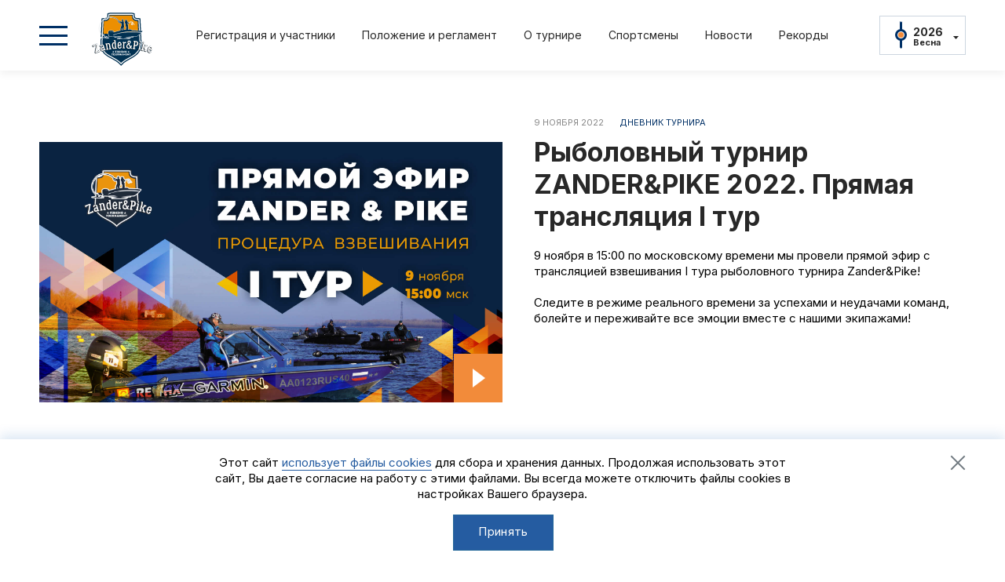

--- FILE ---
content_type: text/html; charset=UTF-8
request_url: https://zanderandpike.ru/diary/rybolovnyy-turnir-zander-pike-2022-pryamaya-translyatsiya-i-tur/
body_size: 6127
content:
<!DOCTYPE HTML>
<html lang="ru">
<head>
    <meta http-equiv="X-UA-Compatible" content="IE=edge" />
    <meta name="viewport" content="width=device-width, initial-scale=1.0,maximum-scale=1">
    <meta name="format-detection" content="telephone=no">
    <link rel="apple-touch-icon" sizes="180x180" href="/apple-touch-icon.png?v=1">
    <link rel="icon" type="image/png" sizes="32x32" href="/favicon-32x32.png?v=1">
    <link rel="icon" type="image/png" sizes="16x16" href="/favicon-16x16.png?v=1">
    <link rel="manifest" href="/site.webmanifest?v=1">
    <link rel="mask-icon" href="/safari-pinned-tab.svg?v=1" color="#2b5797">
    <meta name="msapplication-TileColor" content="#2b5797">
    <meta name="theme-color" content="#ffffff">
    <meta property="fb:app_id" content="362544938880713" /> 
    <meta property="og:url" content="https://zanderandpike.ru/diary/rybolovnyy-turnir-zander-pike-2022-pryamaya-translyatsiya-i-tur/">
    <meta property="og:title" content="Дневник турнира" />
    <meta property="og:description" content="Рыболовный турнир ZANDER&amp;PIKE 2022. Прямая трансляция I тур. Отчеты спортсменов, новости, дневник турнира Zander&amp;Pike"/>
    <meta property="og:type" content="website">
    <meta property="og:image" content="https://zanderandpike.ru/upload/resize_cache/iblock/5de/e5etkbgezbxmtdx9urbov649wq4nrib1/1200_630_0/banner-1920x1080_I.jpg">
    <meta name="twitter:image" content="https://zanderandpike.ru/upload/resize_cache/iblock/5de/e5etkbgezbxmtdx9urbov649wq4nrib1/1200_630_0/banner-1920x1080_I.jpg">
    <meta name="twitter:title" content="Рыболовный турнир ZANDER&amp;PIKE 2022. Прямая трансляция I тур турнира Zander&amp;Pike">
    <meta name="apple-itunes-app" content="app-id=965924957">
    <link rel="apple-touch-icon" href="/images/touch-icon-iphone.png" />
    <link rel="apple-touch-icon" sizes="76x76" href="/images/touch-icon-ipad.png" />
    <link rel="apple-touch-icon" sizes="120x120" href="/images/touch-icon-iphone-retina.png" />
    <link rel="apple-touch-icon" sizes="152x152" href="/images/touch-icon-ipad-retina.png" />
    <title>Рыболовный турнир ZANDER&amp;PIKE 2022. Прямая трансляция I тур турнира Zander&amp;Pike</title>
    <link rel="preconnect" href="https://fonts.googleapis.com">
    <link rel="preconnect" href="https://fonts.gstatic.com" crossorigin>
    <link href="https://fonts.googleapis.com/css2?family=Inter:wght@400;700&display=swap" rel="stylesheet">
    <link rel="stylesheet" type="text/css" href="/css/jquery.fancybox.css">
    <link rel="stylesheet" type="text/css" href="/css/animate.min.css">
    <link rel="stylesheet" type="text/css" href="/css/swiper.css">
    <link rel="stylesheet" type="text/css" href="/css/jquery.mosaic.css">
    <link rel="stylesheet" type="text/css" href="/css/style.css?v=2">
    <script src="/js/jquery.js"></script>
    <script src="/js/jquery.fancybox.js"></script>
    <script src="/js/swiper.js"></script>
    <script src="/js/jquery.mosaic.js"></script>
    <script src="/js/modernizr.custom.js"></script>
    <script src="/js/imagesloaded.pkgd.min.js"></script>
    <script src="/js/isotope.pkgd.min.js"></script>
    <script src="/js/script.js"></script>
    <meta http-equiv="Content-Type" content="text/html; charset=UTF-8" />
<meta name="robots" content="index, follow" />
<meta name="keywords" content="новости, рыбалка, турнир, судак, щука, Zander&amp;amp;Pike, зандер и пайк, соревнование, коммерческий турнир, спортивная рыбалка, спиннинг, с лодок" />
<meta name="description" content="Рыболовный турнир ZANDER&amp;amp;PIKE 2022. Прямая трансляция I тур. Отчеты спортсменов, новости, дневник турнира Zander&amp;amp;Pike" />
    <!--[if lt IE 9]>
    <script src="http://css3-mediaqueries-js.googlecode.com/svn/trunk/css3-mediaqueries.js"></script>
    <![endif]-->
    <!-- Yandex.Metrika counter -->
<script type="text/javascript" >
   (function(m,e,t,r,i,k,a){m[i]=m[i]||function(){(m[i].a=m[i].a||[]).push(arguments)};
   m[i].l=1*new Date();k=e.createElement(t),a=e.getElementsByTagName(t)[0],k.async=1,k.src=r,a.parentNode.insertBefore(k,a)})
   (window, document, "script", "https://mc.yandex.ru/metrika/tag.js", "ym");

   ym(84121756, "init", {
        clickmap:true,
        trackLinks:true,
        accurateTrackBounce:true,
        webvisor:true
   });
</script>
<!-- /Yandex.Metrika counter --></head>
<body >
<div id="panel">
    </div>
<!-- Preloader -->
    <!-- <div class="preloader">
        <svg class="preloader__image" role="img" xmlns="http://www.w3.org/2000/svg" viewBox="0 0 512 512">
            <path fill="#F28B3A"
                  d="M304 48c0 26.51-21.49 48-48 48s-48-21.49-48-48 21.49-48 48-48 48 21.49 48 48zm-48 368c-26.51 0-48 21.49-48 48s21.49 48 48 48 48-21.49 48-48-21.49-48-48-48zm208-208c-26.51 0-48 21.49-48 48s21.49 48 48 48 48-21.49 48-48-21.49-48-48-48zM96 256c0-26.51-21.49-48-48-48S0 229.49 0 256s21.49 48 48 48 48-21.49 48-48zm12.922 99.078c-26.51 0-48 21.49-48 48s21.49 48 48 48 48-21.49 48-48c0-26.509-21.491-48-48-48zm294.156 0c-26.51 0-48 21.49-48 48s21.49 48 48 48 48-21.49 48-48c0-26.509-21.49-48-48-48zM108.922 60.922c-26.51 0-48 21.49-48 48s21.49 48 48 48 48-21.49 48-48-21.491-48-48-48z">
            </path>
        </svg>
    </div>
    <script>
        $(window).on('load', function () {
            $('body').addClass('loaded_hiding');
            window.setTimeout(function () {
                $('body').addClass('loaded');
                $('body').removeClass('loaded_hiding');
            }, 500);
        });
    </script> -->


<script>
    $(document).ready(function(){
        $('.date-list-item').on('click', function(){
            var yea = $(this).find('.date-list-year').text(),
                time = $(this).find('.date-list-season').text();

            $.ajax({
                url : '/ajax/ss.php',
                method : 'post',
                dataType: 'json',
                data : {'year' : yea, 'time' : time},
                success : function(res){
                    //location.reload();
                    location='/';
                    //window.location.replace('/');
                }
            });

        });
    });
</script>
<div class="wrapper ">
    <div class="header">
        <div class="page-inner">
            <div class="header-row">
                <div class="header-toggle"></div>
                <div class="header-logo"><a href="/"><img src="/images/logo.svg" alt="Логотип турнира Zander&Pike" title=""/></a></div>
                <div class="header-menu">
                    <ul>
                                                                                                                                                                                                                                                                                                                                                                                                                                                                                                                                                                                                                    						
						 
			<li><a href="/registration/?tid=624">Регистрация и участники</a></li>			<!---->
                       		<!-- <li><a href="/registration/?tid=624">Регистрация и участники</a></li> -->
 				<!-- <li><a href="/draw/">Стартовая жеребьёвка</a></li> -->
				<!-- <li><a href="/table/">Результаты</a></li>-->
			<!-- -->

			<!-- <li><a href="/registration/">Участники</a></li> -->
                        <!-- <li><a href="/results.html">Результаты</a></li> Либо регистрация либо результаты -->
                        			     <li><a href="/tournaments/?ELEMENT_ID=1614&tid=624">Положение и регламент</a></li>
                        			    <li><a href="/about/">О турнире</a></li>	
						<li><a href="/sportsmens/">Спортсмены</a></li>
			<li><a href="/news/">Новости</a></li>
			<li><a href="/records/">Рекорды</a></li>
                    </ul>
                </div>
                <div class="header-date">
                    <div class="header-date-toggle">
					
                                                    <div class="date-content ch-tur">
                                <div class="date-year">2026</div>
                                <div class="date-season">Весна</div>
                            </div>
                        						
                        <div class="date-list-block">
                            <div class="date-list-items">
                                                                                                        <div class="date-list-item">
                                        <div class="date-list-year">2026</div>
                                        <div class="date-list-season">Весна</div>
                                    </div>
                                                                                                        <div class="date-list-item">
                                        <div class="date-list-year">2025</div>
                                        <div class="date-list-season">Осень</div>
                                    </div>
                                                                                                        <div class="date-list-item">
                                        <div class="date-list-year">2025</div>
                                        <div class="date-list-season">Весна</div>
                                    </div>
                                                                                                        <div class="date-list-item">
                                        <div class="date-list-year">2024</div>
                                        <div class="date-list-season">Осень</div>
                                    </div>
                                                                                                        <div class="date-list-item">
                                        <div class="date-list-year">2024</div>
                                        <div class="date-list-season">Весна</div>
                                    </div>
                                                                                                        <div class="date-list-item">
                                        <div class="date-list-year">2023</div>
                                        <div class="date-list-season">Осень</div>
                                    </div>
                                                                                                        <div class="date-list-item">
                                        <div class="date-list-year">2023</div>
                                        <div class="date-list-season">Весна</div>
                                    </div>
                                                                                                        <div class="date-list-item">
                                        <div class="date-list-year">2022</div>
                                        <div class="date-list-season">Осень</div>
                                    </div>
                                                                                                        <div class="date-list-item">
                                        <div class="date-list-year">2022</div>
                                        <div class="date-list-season">Весна</div>
                                    </div>
                                                                                                        <div class="date-list-item">
                                        <div class="date-list-year">2021</div>
                                        <div class="date-list-season">Осень</div>
                                    </div>
                                                                                                        <div class="date-list-item">
                                        <div class="date-list-year">2021</div>
                                        <div class="date-list-season">Весна</div>
                                    </div>
                                                            </div>
                        </div>
						
                    </div>
                </div>
            </div>
        </div>
    </div>
    <div class="main-menu-block">
        <div class="main-menu-inner">
            <div class="main-menu-wrap">
                <div class="page-inner">
                    <div class="main-menu-top">
                        <div class="menu-close"></div>
                        <div class="menu-logo"><img src="/images/logo.svg" alt="Логотип турнира Zander&Pike" title=""/></div>
                    </div>
                </div>
                <div class="main-tabs-block">
			
                    <div class="menu-tab-block">
                        <div class="page-inner">
                            <div class="menu-tab-slider">
                                <div class="swiper-wrapper">
                                                                                                                <div class="swiper-slide"> 
                                            <div class="menu-tab active slide_-1" data-slide-menu="1">
                                                <span class="tab-year">2026</span>
                                                <span class="tab-season">Весна</span> 
                                            </div>
                                        </div>
                                                                            <div class="swiper-slide"> 
                                            <div class="menu-tab  slide_-2" data-slide-menu="2">
                                                <span class="tab-year">2025</span>
                                                <span class="tab-season">Осень</span> 
                                            </div>
                                        </div>
                                                                            <div class="swiper-slide"> 
                                            <div class="menu-tab  slide_-3" data-slide-menu="3">
                                                <span class="tab-year">2025</span>
                                                <span class="tab-season">Весна</span> 
                                            </div>
                                        </div>
                                                                            <div class="swiper-slide"> 
                                            <div class="menu-tab  slide_-4" data-slide-menu="4">
                                                <span class="tab-year">2024</span>
                                                <span class="tab-season">Осень</span> 
                                            </div>
                                        </div>
                                                                            <div class="swiper-slide"> 
                                            <div class="menu-tab  slide_-5" data-slide-menu="5">
                                                <span class="tab-year">2024</span>
                                                <span class="tab-season">Весна</span> 
                                            </div>
                                        </div>
                                                                            <div class="swiper-slide"> 
                                            <div class="menu-tab  slide_-6" data-slide-menu="6">
                                                <span class="tab-year">2023</span>
                                                <span class="tab-season">Осень</span> 
                                            </div>
                                        </div>
                                                                            <div class="swiper-slide"> 
                                            <div class="menu-tab  slide_-7" data-slide-menu="7">
                                                <span class="tab-year">2023</span>
                                                <span class="tab-season">Весна</span> 
                                            </div>
                                        </div>
                                                                            <div class="swiper-slide"> 
                                            <div class="menu-tab  slide_-8" data-slide-menu="8">
                                                <span class="tab-year">2022</span>
                                                <span class="tab-season">Осень</span> 
                                            </div>
                                        </div>
                                                                            <div class="swiper-slide"> 
                                            <div class="menu-tab  slide_-9" data-slide-menu="9">
                                                <span class="tab-year">2022</span>
                                                <span class="tab-season">Весна</span> 
                                            </div>
                                        </div>
                                                                            <div class="swiper-slide"> 
                                            <div class="menu-tab  slide_-10" data-slide-menu="10">
                                                <span class="tab-year">2021</span>
                                                <span class="tab-season">Осень</span> 
                                            </div>
                                        </div>
                                                                            <div class="swiper-slide"> 
                                            <div class="menu-tab  slide_-11" data-slide-menu="11">
                                                <span class="tab-year">2021</span>
                                                <span class="tab-season">Весна</span> 
                                            </div>
                                        </div>
                                                                    </div>
                            </div>
                        </div>
                    </div>

                    <div class="content-tab-block">
                        <div class="page-inner">
                            <div class="content-tab-cols">
                                <div class="content-tab-left">
                                    <div class="content-tab-slider">
                                        <div class="swiper-wrapper">
                                                                                            
                                                    <div class="swiper-slide swiper-no-swiping" data-active_="2026_Весна" data-count_="1" data-slide-content="1">
                                                        <div class="content-tab-inner">
                                                            <div class="content-tab-menu">
                                                                <ul>
                                                                   
                                                                                                                                                                                                                                                                                                                                                                                                                                                                                                                                                                                                                                                                                                                                                                                                                                                                                                                                                                                                                                                                                                                                                                                                                                                                                                                                                                                                                                                                                                                                                                                    <li><a href="/tournaments/?ELEMENT_ID=1614&tid=624">Положение и регламент</a></li>
                                                                                                                                    										
																																									                                                                         <li><a href="/registration/?tid=624">Регистрация и участники</a></li>
																			
																                                                                                                                                                                                                        </ul>
                                                            </div>
                                                        </div>
                                                    </div>
                                                                                            
                                                    <div class="swiper-slide swiper-no-swiping" data-active_="2025_Осень" data-count_="2" data-slide-content="2">
                                                        <div class="content-tab-inner">
                                                            <div class="content-tab-menu">
                                                                <ul>
                                                                   
                                                                                                                                                                                                                                                                                                                                                                                                                                                                                                                                                                                                                                                                                                                                                                                                                                                                                                                                                                                                                                                                                                                                                                                                                                                                                                                                                                                                                                                <li><a href="/tournaments/?ELEMENT_ID=1438&tid=552">Положение и регламент</a></li>
                                                                                                                                                                                                                                                                        										
																																									                                                                         <li><a href="/table/?tid=552">Протокол результатов</a></li>
																			
																                                                                                                                                            <li><a href="/diary/?tournament=2025_Осень&tid=552">Дневник турнира</a></li>
                                                                                                                                                                                                                <li><a href="/reports/?tournament=2025_Осень&tid=552">Отчеты и интервью со спортсменами</a></li>
								                                                                    </ul>
                                                            </div>
                                                        </div>
                                                    </div>
                                                                                            
                                                    <div class="swiper-slide swiper-no-swiping" data-active_="2025_Весна" data-count_="3" data-slide-content="3">
                                                        <div class="content-tab-inner">
                                                            <div class="content-tab-menu">
                                                                <ul>
                                                                   
                                                                                                                                                                                                                                                                                                                                                                                                                                                                                                                                                                                                                                                                                                                                                                                                                                                                                                                                                                                                                                                                                                                                                                                                                                                                                                            <li><a href="/tournaments/?ELEMENT_ID=1272&tid=487">Положение и регламент</a></li>
                                                                                                                                                                                                                                                                                                                                                                                                            										
																																									                                                                         <li><a href="/table/?tid=487">Протокол результатов</a></li>
																			
																                                                                                                                                            <li><a href="/diary/?tournament=2025_Весна&tid=487">Дневник турнира</a></li>
                                                                                                                                                                                                                <li><a href="/reports/?tournament=2025_Весна&tid=487">Отчеты и интервью со спортсменами</a></li>
								                                                                    </ul>
                                                            </div>
                                                        </div>
                                                    </div>
                                                                                            
                                                    <div class="swiper-slide swiper-no-swiping" data-active_="2024_Осень" data-count_="4" data-slide-content="4">
                                                        <div class="content-tab-inner">
                                                            <div class="content-tab-menu">
                                                                <ul>
                                                                   
                                                                                                                                                                                                                                                                                                                                                                                                                                                                                                                                                                                                                                                                                                                                                                                                                                                                                                                                                                                                                                                                                                                                                                        <li><a href="/tournaments/?ELEMENT_ID=1123&tid=406">Положение и регламент</a></li>
                                                                                                                                                                                                                                                                                                                                                                                                                                                                                                                                                										
																																									                                                                         <li><a href="/table/?tid=406">Протокол результатов</a></li>
																			
																                                                                                                                                            <li><a href="/diary/?tournament=2024_Осень&tid=406">Дневник турнира</a></li>
                                                                                                                                                                                                                <li><a href="/reports/?tournament=2024_Осень&tid=406">Отчеты и интервью со спортсменами</a></li>
								                                                                    </ul>
                                                            </div>
                                                        </div>
                                                    </div>
                                                                                            
                                                    <div class="swiper-slide swiper-no-swiping" data-active_="2024_Весна" data-count_="5" data-slide-content="5">
                                                        <div class="content-tab-inner">
                                                            <div class="content-tab-menu">
                                                                <ul>
                                                                   
                                                                                                                                                                                                                                                                                                                                                                                                                                                                                                                                                                                                                                                                                                                                                                                                                                                                                                                                                                                                                                    <li><a href="/tournaments/?ELEMENT_ID=1009&tid=336">Положение и регламент</a></li>
                                                                                                                                                                                                                                                                                                                                                                                                                                                                                                                                                                                                                                                                                    										
																																									                                                                         <li><a href="/table/?tid=336">Протокол результатов</a></li>
																			
																                                                                                                                                            <li><a href="/diary/?tournament=2024_Весна&tid=336">Дневник турнира</a></li>
                                                                                                                                                                                                                <li><a href="/reports/?tournament=2024_Весна&tid=336">Отчеты и интервью со спортсменами</a></li>
								                                                                    </ul>
                                                            </div>
                                                        </div>
                                                    </div>
                                                                                            
                                                    <div class="swiper-slide swiper-no-swiping" data-active_="2023_Осень" data-count_="6" data-slide-content="6">
                                                        <div class="content-tab-inner">
                                                            <div class="content-tab-menu">
                                                                <ul>
                                                                   
                                                                                                                                                                                                                                                                                                                                                                                                                                                                                                                                                                                                                                                                                                                                                                                                                                                                                                <li><a href="/tournaments/?ELEMENT_ID=868&tid=276">Положение и регламент</a></li>
                                                                                                                                                                                                                                                                                                                                                                                                                                                                                                                                                                                                                                                                                                                                                                                                                        										
																																									                                                                         <li><a href="/table/?tid=276">Протокол результатов</a></li>
																			
																                                                                                                                                            <li><a href="/diary/?tournament=2023_Осень&tid=276">Дневник турнира</a></li>
                                                                                                                                                                                                                <li><a href="/reports/?tournament=2023_Осень&tid=276">Отчеты и интервью со спортсменами</a></li>
								                                                                    </ul>
                                                            </div>
                                                        </div>
                                                    </div>
                                                                                            
                                                    <div class="swiper-slide swiper-no-swiping" data-active_="2023_Весна" data-count_="7" data-slide-content="7">
                                                        <div class="content-tab-inner">
                                                            <div class="content-tab-menu">
                                                                <ul>
                                                                   
                                                                                                                                                                                                                                                                                                                                                                                                                                                                                                                                                                                                                                                                                                                                                            <li><a href="/tournaments/?ELEMENT_ID=758&tid=229">Положение и регламент</a></li>
                                                                                                                                                                                                                                                                                                                                                                                                                                                                                                                                                                                                                                                                                                                                                                                                                                                                                                                                                            										
																																									                                                                         <li><a href="/table/?tid=229">Протокол результатов</a></li>
																			
																                                                                                                                                            <li><a href="/diary/?tournament=2023_Весна&tid=229">Дневник турнира</a></li>
                                                                                                                                                                                                                <li><a href="/reports/?tournament=2023_Весна&tid=229">Отчеты и интервью со спортсменами</a></li>
								                                                                    </ul>
                                                            </div>
                                                        </div>
                                                    </div>
                                                                                            
                                                    <div class="swiper-slide swiper-no-swiping" data-active_="2022_Осень" data-count_="8" data-slide-content="8">
                                                        <div class="content-tab-inner">
                                                            <div class="content-tab-menu">
                                                                <ul>
                                                                   
                                                                                                                                                                                                                                                                                                                                                                                                                                                                                                                                                                                                                        <li><a href="/tournaments/?ELEMENT_ID=675&tid=195">Положение и регламент</a></li>
                                                                                                                                                                                                                                                                                                                                                                                                                                                                                                                                                                                                                                                                                                                                                                                                                                                                                                                                                                                                                                                                                                										
																																									                                                                         <li><a href="/table/?tid=195">Протокол результатов</a></li>
																			
																                                                                                                                                            <li><a href="/diary/?tournament=2022_Осень&tid=195">Дневник турнира</a></li>
                                                                                                                                                                                                                <li><a href="/reports/?tournament=2022_Осень&tid=195">Отчеты и интервью со спортсменами</a></li>
								                                                                    </ul>
                                                            </div>
                                                        </div>
                                                    </div>
                                                                                            
                                                    <div class="swiper-slide swiper-no-swiping" data-active_="2022_Весна" data-count_="9" data-slide-content="9">
                                                        <div class="content-tab-inner">
                                                            <div class="content-tab-menu">
                                                                <ul>
                                                                   
                                                                                                                                                                                                                                                                                                                                                                                                                                                                                    <li><a href="/tournaments/?ELEMENT_ID=572&tid=164">Положение и регламент</a></li>
                                                                                                                                                                                                                                                                                                                                                                                                                                                                                                                                                                                                                                                                                                                                                                                                                                                                                                                                                                                                                                                                                                                                                                                                                                    										
																																									                                                                         <li><a href="/table/?tid=164">Протокол результатов</a></li>
																			
																                                                                                                                                            <li><a href="/diary/?tournament=2022_Весна&tid=164">Дневник турнира</a></li>
                                                                                                                                                                                                                <li><a href="/reports/?tournament=2022_Весна&tid=164">Отчеты и интервью со спортсменами</a></li>
								                                                                    </ul>
                                                            </div>
                                                        </div>
                                                    </div>
                                                                                            
                                                    <div class="swiper-slide swiper-no-swiping" data-active_="2021_Осень" data-count_="10" data-slide-content="10">
                                                        <div class="content-tab-inner">
                                                            <div class="content-tab-menu">
                                                                <ul>
                                                                   
                                                                                                                                                                                                                                                                                                                                                <li><a href="/tournaments/?ELEMENT_ID=368&tid=99">Положение и регламент</a></li>
                                                                                                                                                                                                                                                                                                                                                                                                                                                                                                                                                                                                                                                                                                                                                                                                                                                                                                                                                                                                                                                                                                                                                                                                                                                                                                                                                                        										
																																									                                                                         <li><a href="/table/?tid=99">Протокол результатов</a></li>
																			
																                                                                                                                                            <li><a href="/diary/?tournament=2021_Осень&tid=99">Дневник турнира</a></li>
                                                                                                                                                                                                                <li><a href="/reports/?tournament=2021_Осень&tid=99">Отчеты и интервью со спортсменами</a></li>
								                                                                    </ul>
                                                            </div>
                                                        </div>
                                                    </div>
                                                                                            
                                                    <div class="swiper-slide swiper-no-swiping" data-active_="2021_Весна" data-count_="11" data-slide-content="11">
                                                        <div class="content-tab-inner">
                                                            <div class="content-tab-menu">
                                                                <ul>
                                                                   
                                                                                                                                                                                                            <li><a href="/tournaments/?ELEMENT_ID=362&tid=97">Положение и регламент</a></li>
                                                                                                                                                                                                                                                                                                                                                                                                                                                                                                                                                                                                                                                                                                                                                                                                                                                                                                                                                                                                                                                                                                                                                                                                                                                                                                                                                                                                                                                                                                            										
																																									                                                                         <li><a href="/table/?tid=97">Протокол результатов</a></li>
																			
																                                                                                                                                            <li><a href="/diary/?tournament=2021_Весна&tid=97">Дневник турнира</a></li>
                                                                                                                                                                                                                <li><a href="/reports/?tournament=2021_Весна&tid=97">Отчеты и интервью со спортсменами</a></li>
								                                                                    </ul>
                                                            </div>
                                                        </div>
                                                    </div>
                                                                                    </div>
                                    </div>
                                </div>
                                <div class="content-tab-right">
                                    <div class="content-tab-menu">
                                        <ul>
            <li><a href="/about/">О турнире</a></li>
            <li><a href="/news/">Новости</a></li>
            <li><a href="/sportsmens/">Спортсмены</a></li>
            <li><a href="/records/">Рекорды</a></li>
            <li><a href="/partners/">Партнеры и спонсоры</a></li>
            <li><a href="/photo_video/">Фото и видео</a></li>
            <li><a href="https://apps.apple.com/ru/app/%D0%B0%D0%BB%D1%8C%D0%BF%D0%B8%D0%B9%D1%81%D0%BA%D0%B0%D1%8F-%D0%B4%D0%B5%D1%80%D0%B5%D0%B2%D0%BD%D1%8F/id965924957">iOS приложение</a></li>
            <li><a href="/Zander_Pike_Logo.zip">Логотипы турнира</a></li>
            <li><a href="/contacts/">Контакты</a></li>
    </ul>                                    </div>
                                </div>
                            </div>
                        </div>
                    </div>
                                        <script>

                        var swiperMenu = new Swiper('.menu-tab-slider', {
                            slidesPerView: 'auto',
                            watchOverflow: true,
                            spaceBetween: 0,
                            grabCursor: false,
                            freeMode: true,
                            mousewheel: true,
							initialSlide:0,
                        });
                        var swiperContent = new Swiper('.content-tab-slider', {
                            slidesPerView: 1,
                            watchOverflow: false,
                            spaceBetween: 0,
                            grabCursor: false,
                            autoHeight:true,
                            noSwiping:true,
                            freeMode: false,
                            mousewheel: false,
							initialSlide:0,

                        });
                        $(document).ready(function(){
							/*
                            var sliders = $('.content-tab-left .swiper-slide').length;
                            var i = 1;
                            var slideActive = '2026_Весна';
                            console.log(slideActive);
                            for(i; i < sliders;i++){
                                var slide = $('.content-tab-left .swiper-slide')[i];

                                var data = $(slide).attr('data-active');
                                console.log(data);
                                if(data === slideActive){
                                    console.log(i);
                                    swiperContent.slideTo(i, 1000);
                                    //swiper.activeIndex
                                }
                            }
                            console.log(slideActive);
							*/
                        });
						
						$(document).on("click", "[data-slide-menu]", function(e){
							e.preventDefault();
							var idSlide = $(this).attr('data-slide-menu');
							$('.menu-tab').removeClass("active");
							$(this).addClass("active");
                            swiperContent.slideTo(idSlide-1, 0);
                            swiperContent.update();							
							swiperMenu.slideTo(idSlide-1, 1000);
							swiperContent.update();	
							console.log(this);
						});
						
						                    </script>
                </div>
            </div>
        </div>
    </div>
    <div class="content">
        <div class="content-inner">
            
            <div class="page-inner">
				
								
                            
<div class="report-block">
    <div class="report-content-block">
                    <div class="report-media-block">
                <div class="news-slider-block">
                    <div class="news-slider-content">
                        <div class="report-dc-block hide-desktop">
                            <div class="report-date-block">9 ноября 2022</div>
                            <div class="report-category-block"><a href="/diary/?tournament=2022_Осень">Дневник турнира</a></div>
                        </div>
                        <div class="swiper-container gallery-top">
                            <div class="swiper-wrapper">
                                                            </div>
				                            </div>
                    </div>
					
                    <div class="news-slider-preview">
                        <div class="swiper-container gallery-thumbs">
                            <div class="swiper-wrapper">
                                    				                                </div>
                        </div>
                    </div>
					
                    <script>

                        var galleryThumbs = new Swiper('.gallery-thumbs', {
                            direction: 'horizontal',
                            spaceBetween: 0,
                            slidesPerView: 'auto',
                            freeMode: false,
                            watchOverflow: false,
                            grabCursor: false,
                            noSwiping:false,
                            watchSlidesVisibility: false,
                            watchSlidesProgress: false,
                        });
                        var galleryTop = new Swiper('.gallery-top', {
                            spaceBetween: 10,
                            effect: 'slide',
                            //effect: 'fade',
                            pagination: {
                                el: '.gallery-top-pagination',
                                clickable: true,
                            },
                            thumbs: {
                                swiper: galleryThumbs
                            },
                        });
                                                                        var videoURL = 'https://youtu.be/nq5PFtCRBFQ';//Окно запроса ссылки
                        var imgURL = "https://youtu.be/nq5PFtCRBFQ";//Ссылка на превью
                        var imgVidGalSrc = [];//Массив для хранения
                        var pattern = /^((http|https|ftp):\/\/)/;

                        if(videoURL!==null&&trim(videoURL)!==""&&pattern.test(videoURL))
                        {
                            if(videoURL.indexOf("?v=") > -1)//Если ссылка из строки запроса браузера
                            {
                                var videCode = videoURL.split("=")[1];
                                imgURL = "https://img.youtube.com/vi/"+videCode+"/maxresdefault.jpg"
                            }else if(videoURL.indexOf("youtu.be/") > -1)//Если ссылка из раздела Поделиться
                            {
                                var videCode = videoURL.split("be/")[1];
                                imgURL = "https://img.youtube.com/vi/"+videCode+"/maxresdefault.jpg"
                            }else//Если произошла ошибка в первом и во втором случаях
                            {
                                imgURL = "images/icon-video.png";//Какая-то общая иконка
                            }
                            //Добавляем в общий массив хранения
                            imgVidGalSrc.push({url:videoURL,thumb:imgURL});
                        }else
                        {
                            alert("Вы ввели пустую строку или некорректную ссылку!")
                        }
                        console.log(imgURL);
                        $(document).ready(function(){
                            $('.youtube-img').attr('src', imgURL);
                            //$('.youtube-img1').attr('src', imgURL);
                            console.log(imgURL);
                        });


                        //Функция удаления лишних пробелов
                        function trim( str, charlist ) {
                            charlist = !charlist ? ' \s\xA0' : charlist.replace(/([\[\]\(\)\.\?\/\*\{\}\+\$\^\:])/g, '\$1');
                            var re = new RegExp('^[' + charlist + ']+|[' + charlist + ']+$', 'g');
                            return str.replace(re, '');
                        }
						
						                        
						galleryTop.addSlide(0, [
                            '<div class="swiper-slide">'+
                            '<div class="news-slider-img"><img src="/upload/iblock/5de/e5etkbgezbxmtdx9urbov649wq4nrib1/banner-1920x1080_I.jpg" alt="Рыболовный турнир ZANDER&PIKE 2022. Прямая трансляция I тур" title="" class="youtube-img1" style="object-fit:contain;"></div>'+
                            '<div class="news-slider-play"></div>'+
			                       		'<div class="news-slider-link"><a href="https://youtu.be/nq5PFtCRBFQ" data-fancybox="news-media"></a></div>'+
			                            '</div>'
                        ]);
                                            </script>
			                </div>

            </div>
        		
		        <div class="report-text-block">
            <div class="report-dc-block">
                <div class="report-date-block">9 ноября 2022</div>
                <div class="report-category-block"><a href="/diary/?tournament=2022_Осень">Дневник турнира</a></div>
            </div>
            <div class="report-title"><h1>Рыболовный турнир ZANDER&PIKE 2022. Прямая трансляция I тур</h1></div>
            <div class="report-content-text">
                9 ноября в 15:00 по московскому времени мы провели прямой эфир с трансляцией взвешивания I тура рыболовного турнира Zander&amp;Pike!<br>
<br>
 Следите в режиме реального времени за успехами и неудачами команд, болейте и переживайте все эмоции вместе с нашими экипажами!<br>            </div>
        </div>
        <div class="cl"></div>
    </div>
</div>
<script type="application/ld+json">
{"@context" : "http://schema.org",
"@type" : "Article",
"image": "https://zanderandpike.ru/upload/iblock/5de/e5etkbgezbxmtdx9urbov649wq4nrib1/banner-1920x1080_I.jpg",
"headline" : "Рыболовный турнир ZANDER&PIKE 2022. Прямая трансляция I тур",
"description" : "9 ноября в 15:00 по московскому времени мы 
провели прямой эфир с трансляцией взвешивания I тура рыболовного турнира Zander&amp;Pike!

Следите в режиме реального времени за успехами 
и неудачами команд, болейте и переживайте все эмоции вместе с нашими экипажами!",
"author" : "Рыболовный турнир Zander&Pike",
"datePublished" : "2022-11-09",
"articleBody" : "9 ноября в 15:00 по московскому времени мы 
провели прямой эфир с трансляцией взвешивания I тура рыболовного турнира Zander&amp;Pike!

Следите в режиме реального времени за успехами 
и неудачами команд, болейте и переживайте все эмоции вместе с нашими экипажами!",
"publisher": {
    "@type": "Organization",
    "name": "Рыболовный турнир Zander&Pike",
    "logo": {
      "@type": "ImageObject",
      "url": "https://zanderandpike.ru/images/logo.png"
    }
  }
}
</script>
<script>
    // $(document).ready(function(){
    //    $('.bread-crumbs').remove();
    // });
</script>
    </div>

</div>

<div class="footer">
    <div class="page-inner">
        <div class="footer-row">
            <div class="footer-left-col">
                <div class="footer-logo-block">
                    <div class="footer-logo"><img src="/images/logo.svg" alt="Логотип турнира Zander&Pike" title=""/></div>
                    <div class="footer-text">Рыболовный турнир <br/>Zander&Pike <br/>©2021 - 2026</div>
                </div>
                <div class="footer-menu-block">
                    <ul>
                            <li><a href="/about/">О турнире</a></li>
    <li><a href="/news/">Новости</a></li>
    <li><a href="/partners/">Партнеры и спонсоры</a></li>
    <li><a href="/sportsmens/">Спортсмены</a></li>
    <li><a href="/records/">Рекорды</a></li>
    <li><a href="/photo_video/">Фото и видео</a></li>
    <li><a href="/contacts/">Контакты</a></li>
			<li><a href="/Zander_Pike_Logo.zip">Логотипы турнира</a></li>
			<li><a href="https://apps.apple.com/ru/app/%D0%B0%D0%BB%D1%8C%D0%BF%D0%B8%D0%B9%D1%81%D0%BA%D0%B0%D1%8F-%D0%B4%D0%B5%D1%80%D0%B5%D0%B2%D0%BD%D1%8F/id965924957">iOS приложение</a></li>
                    </ul>
                </div>
            </div>
            <div class="footer-right-col">
                <div class="footer-media-block">
                    <a href="https://youtube.com/@alpine30?sub_confirmation=1" target="_blank"><img alt="YouTube канал Zander&amp;Pike" src="/images/yt-icon.svg" title=""></a> <a href="https://rutube.ru/channel/30235185/" target="_blank"><img alt="Rutube канал Zander&amp;Pike" src="/images/rt-icon.png" title=""></a> <a href="https://dzen.ru/alpine30" target="_blank"><img alt="Zander&amp;Pike Дзен" src="/images/dzen-icon.svg" title=""></a> <a href="https://vk.com/widget_community.php?act=a_subscribe_box&oid=-54161771&state=1" target="_blank"><img alt="Zander&amp;Pike ВКонтакте" src="/images/vk-icon.svg" title=""></a> <a href="https://t.me/zander_pike" target="_blank"><img alt="Zander&amp;Pike в Telegram" src="/images/tg-icon.svg" title=""></a>                </div>
                <div class="footer-dev-block">
                    Сделано в <a href="http://www.58studio.ru/" target="_blank">Пенза-Онлайн</a>
                </div>
            </div>
        </div>
    </div>
</div>
</body>
</html>

--- FILE ---
content_type: image/svg+xml
request_url: https://zanderandpike.ru/images/menu-close.svg
body_size: 156
content:
<svg width="26" height="25" viewBox="0 0 26 25" fill="none" xmlns="http://www.w3.org/2000/svg">
<path d="M2 1.5L13 12.5M24 23.5L13 12.5M13 12.5L2 23.5M13 12.5L24 1.5" stroke="#003066" stroke-width="3" stroke-linecap="round" stroke-linejoin="round"/>
</svg>


--- FILE ---
content_type: image/svg+xml
request_url: https://zanderandpike.ru/images/vk-icon.svg
body_size: 1608
content:
<svg width="32" height="32" viewBox="0 0 32 32" fill="none" xmlns="http://www.w3.org/2000/svg">
<circle cx="16" cy="16" r="16" fill="#2787F5"/>
<path fill-rule="evenodd" clip-rule="evenodd" d="M16.4083 21.822C16.4083 21.822 16.7548 21.7845 16.9323 21.5989C17.0948 21.4288 17.0891 21.1078 17.0891 21.1078C17.0891 21.1078 17.0675 19.609 17.7822 19.3877C18.4865 19.1701 19.3908 20.8371 20.3505 21.4782C21.0755 21.9629 21.6258 21.8568 21.6258 21.8568L24.1904 21.822C24.1904 21.822 25.5314 21.7416 24.8956 20.7146C24.843 20.6305 24.5247 19.9547 22.9893 18.5665C21.3807 17.1134 21.5967 17.3484 23.533 14.8345C24.7125 13.3037 25.1839 12.3691 25.0365 11.9695C24.8966 11.5872 24.0289 11.6887 24.0289 11.6887L21.1422 11.7061C21.1422 11.7061 20.9281 11.6778 20.7694 11.7701C20.6144 11.8607 20.5139 12.0719 20.5139 12.0719C20.5139 12.0719 20.0575 13.2561 19.4481 14.2639C18.1625 16.3891 17.6488 16.5016 17.4385 16.3699C16.9492 16.0618 17.0713 15.1336 17.0713 14.4742C17.0713 12.4139 17.3924 11.5552 16.4468 11.333C16.1331 11.2589 15.9021 11.2105 15.0992 11.2022C14.0691 11.1922 13.1976 11.2059 12.7037 11.4409C12.375 11.5973 12.1214 11.9466 12.2764 11.9667C12.467 11.9914 12.899 12.0801 13.1281 12.3837C13.4239 12.7761 13.4136 13.6558 13.4136 13.6558C13.4136 13.6558 13.5836 16.081 13.0164 16.3818C12.6276 16.5885 12.0942 16.1669 10.9476 14.2383C10.3607 13.2507 9.91743 12.1588 9.91743 12.1588C9.91743 12.1588 9.83197 11.9549 9.6789 11.8451C9.4939 11.7125 9.23566 11.6714 9.23566 11.6714L6.49263 11.6887C6.49263 11.6887 6.08037 11.6997 5.92918 11.8744C5.7949 12.0289 5.91885 12.3499 5.91885 12.3499C5.91885 12.3499 8.06651 17.2433 10.4987 19.7096C12.729 21.9702 15.2607 21.822 15.2607 21.822H16.4083Z" fill="white"/>
</svg>


--- FILE ---
content_type: image/svg+xml
request_url: https://zanderandpike.ru/images/yt-icon.svg
body_size: 933
content:
<svg width="32" height="32" viewBox="0 0 32 32" fill="none" xmlns="http://www.w3.org/2000/svg">
<path fill-rule="evenodd" clip-rule="evenodd" d="M0 16C0 7.16344 7.16344 0 16 0C24.8366 0 32 7.16344 32 16C32 24.8366 24.8366 32 16 32C7.16344 32 0 24.8366 0 16Z" fill="#FF0000"/>
<path fill-rule="evenodd" clip-rule="evenodd" d="M24.1768 12.0488C23.9805 11.2948 23.4022 10.701 22.6679 10.4995C21.3371 10.1333 16.0001 10.1333 16.0001 10.1333C16.0001 10.1333 10.6632 10.1333 9.3323 10.4995C8.59795 10.701 8.01962 11.2948 7.82335 12.0488C7.4668 13.4153 7.4668 16.2666 7.4668 16.2666C7.4668 16.2666 7.4668 19.1178 7.82335 20.4845C8.01962 21.2385 8.59795 21.8322 9.3323 22.0338C10.6632 22.4 16.0001 22.4 16.0001 22.4C16.0001 22.4 21.3371 22.4 22.6679 22.0338C23.4022 21.8322 23.9805 21.2385 24.1768 20.4845C24.5335 19.1178 24.5335 16.2666 24.5335 16.2666C24.5335 16.2666 24.5335 13.4153 24.1768 12.0488Z" fill="white"/>
<path fill-rule="evenodd" clip-rule="evenodd" d="M14.3999 19.2V13.8667L18.6666 16.5335L14.3999 19.2Z" fill="#FF0000"/>
</svg>


--- FILE ---
content_type: image/svg+xml
request_url: https://zanderandpike.ru/images/date-icon-active.svg
body_size: 233
content:
<svg width="15" height="35" viewBox="0 0 15 35" fill="none" xmlns="http://www.w3.org/2000/svg">
<circle cx="7.5" cy="17.5" r="6" stroke="#003066" stroke-width="3"/>
<path d="M6 0L7.5 1.5L9 0V11H6V0Z" fill="#003066"/>
<path d="M6 24H9V33.5L7.5 35L6 33.5V24Z" fill="#003066"/>
<circle cx="7.5" cy="17.5" r="3.5" fill="#F28B3A"/>
</svg>


--- FILE ---
content_type: image/svg+xml
request_url: https://zanderandpike.ru/images/play-sprite.svg
body_size: 217
content:
<svg width="62" height="124" viewBox="0 0 62 124" fill="none" xmlns="http://www.w3.org/2000/svg">
<rect width="62" height="62" fill="#F28B3A"/>
<path d="M40 31L24 43V19L40 31Z" fill="white"/>
<rect y="62" width="62" height="62" fill="white" fill-opacity="0.2"/>
<path d="M40 93L24 105V81L40 93Z" fill="white"/>
</svg>


--- FILE ---
content_type: image/svg+xml
request_url: https://zanderandpike.ru/images/logo.svg
body_size: 195063
content:
<?xml version="1.0" encoding="UTF-8"?>
<!DOCTYPE svg PUBLIC "-//W3C//DTD SVG 1.1//EN" "http://www.w3.org/Graphics/SVG/1.1/DTD/svg11.dtd">
<!-- Creator: CorelDRAW -->
<svg xmlns="http://www.w3.org/2000/svg" xml:space="preserve" width="350px" height="350px" version="1.1" style="shape-rendering:geometricPrecision; text-rendering:geometricPrecision; image-rendering:optimizeQuality; fill-rule:evenodd; clip-rule:evenodd"
viewBox="0 0 350 350"
 xmlns:xlink="http://www.w3.org/1999/xlink"
 xmlns:xodm="http://www.corel.com/coreldraw/odm/2003">
 <defs>
  <style type="text/css">
   <![CDATA[
    .str2 {stroke:#013152;stroke-width:0.283;stroke-miterlimit:22.9256}
    .str1 {stroke:white;stroke-width:2.835;stroke-linecap:round;stroke-linejoin:round;stroke-miterlimit:22.9256}
    .str0 {stroke:#013152;stroke-width:2.126;stroke-linecap:round;stroke-linejoin:round;stroke-miterlimit:22.9256}
    .fil7 {fill:none}
    .fil4 {fill:none;fill-rule:nonzero}
    .fil3 {fill:white}
    .fil0 {fill:#013152}
    .fil6 {fill:#EC8F01}
    .fil1 {fill:#FDFDFD}
    .fil2 {fill:white;fill-rule:nonzero}
    .fil5 {fill:black;fill-rule:nonzero}
   ]]>
  </style>
 </defs>
 <g id="Слой_x0020_1">
  <metadata id="CorelCorpID_0Corel-Layer"/>
  <g id="_105553117427488">
   <path class="fil0" d="M242.829 43.174c0.087,11.035 6.141,13.601 16.43,13.976l15.554 0.562 6.647 139.236c1,20.911 -4.149,39.769 -17.811,55.866 -13.196,15.546 -31.631,25.564 -49.223,35.279 -13.422,7.415 -28.456,15.563 -39.133,26.726l-8.06 8.425 -8.057 -8.425c-12.55,-13.119 -28.277,-21.792 -44.092,-30.302 -16.063,-8.641 -33.005,-17.475 -45.259,-31.332 -14.177,-16.026 -18.77,-35.192 -17.764,-56.237l6.647 -139.236 15.556 -0.562c10.29,-0.375 16.343,-2.942 16.428,-13.979l0.097 -12.441 13.337 -2.974 125.269 0 13.341 2.974 0.093 12.444z"/>
   <path class="fil1" d="M237.255 43.215c0.108,14.239 8.492,19.023 21.804,19.507l10.431 0.376 6.403 134.119c0.928,19.487 -3.754,36.975 -16.494,51.987 -12.657,14.908 -30.786,24.684 -47.668,34.01 -14.009,7.736 -29.319,16.094 -40.468,27.752l-4.03 4.213 -4.029 -4.213c-13.017,-13.608 -29.081,-22.537 -45.478,-31.358 -15.36,-8.262 -32.018,-16.878 -43.725,-30.114 -13.197,-14.922 -17.305,-32.712 -16.371,-52.277l6.403 -134.119 10.431 -0.376c13.312,-0.484 21.693,-5.268 21.803,-19.509l0.062 -8.003 8.413 -1.876 124.039 0 8.416 1.876 0.058 8.005z"/>
   <path class="fil0" d="M231.68 43.258c0.132,17.26 10.731,24.439 27.178,25.034l5.308 0.192 6.157 128.996c3.269,68.467 -68.205,73.161 -103.09,109.633 -40.637,-42.485 -107.36,-39.973 -104.033,-109.633l6.157 -128.996 5.309 -0.192c16.445,-0.596 27.044,-7.774 27.177,-25.034l0.029 -3.573 3.483 -0.776 122.812 0 3.487 0.776 0.026 3.573z"/>
   <g>
    <path class="fil2" d="M141.112 246.801c0,-0.934 0,-1.506 0,-2.41l-3.39 0 0 -2.305 3.827 0c0,-0.904 0,-1.522 0,-2.411 -2.156,0 -4.415,0 -6.57,0l0 10.547c0.919,0 1.838,0 2.743,0l0 -3.421 3.39 0zm5.649 1.055l0 -5.831 1.236 0c0,-0.904 0,-1.461 0,-2.35 -1.718,0 -3.421,0 -5.138,0 0,0.889 0,1.446 0,2.35l1.236 0 0 5.831 -1.342 0c0,0.889 0,1.446 0,2.366 1.793,0 3.556,0 5.35,0 0,-0.92 0,-1.477 0,-2.366l-1.342 0zm4.973 -0.859c-0.92,0 -1.703,0 -2.608,0 -0.059,4.641 8.529,4.52 8.529,0.091 0,-2.637 -2.049,-2.908 -4.143,-3.134 -0.95,-0.106 -1.733,-0.272 -1.673,-1.07 0.091,-1.251 2.923,-1.371 2.923,0.03 0.918,0 1.612,0 2.561,0 0.06,-4.55 -8.136,-4.55 -8.046,0 0.03,2.29 1.537,3.073 3.828,3.24 1.054,0.06 1.927,0.18 1.927,0.918 0,1.236 -3.298,1.266 -3.298,-0.075zm16.678 -7.322c-0.918,0 -1.838,0 -2.757,0l0 3.826 -3.254 0 0 -3.826c-0.92,0 -1.854,0 -2.758,0l0 10.547c0.904,0 1.838,0 2.758,0l0 -4.235 3.254 0 0 4.235c0.919,0 1.839,0 2.757,0l0 -10.547zm5.831 8.181l0 -5.831 1.235 0c0,-0.904 0,-1.461 0,-2.35 -1.718,0 -3.421,0 -5.138,0 0,0.889 0,1.446 0,2.35l1.236 0 0 5.831 -1.341 0c0,0.889 0,1.446 0,2.366 1.793,0 3.555,0 5.349,0 0,-0.92 0,-1.477 0,-2.366l-1.341 0zm11.209 2.366l0.965 0 0 -10.547c-0.919,0 -1.839,0 -2.757,0l0 5.16 -5.334 -5.205 -0.979 0 0 10.592c0.918,0 1.852,0 2.786,0l0 -5.183 5.319 5.183zm2.999 -5.274c0.014,3.601 2.727,5.394 5.409,5.394 1.943,0 3.947,-0.844 4.7,-3.043 0.362,-1.025 0.362,-2.034 0.302,-3.089l-4.988 0 0 2.335 2.246 0c-0.483,1.01 -1.175,1.296 -2.26,1.296 -1.597,0 -2.622,-1.145 -2.622,-2.893 0,-1.612 0.919,-2.938 2.622,-2.938 1.07,0 1.763,0.362 2.2,1.266l2.651 0c-0.512,-2.622 -2.727,-3.722 -4.851,-3.737 -2.682,0 -5.395,1.808 -5.409,5.409zm-72.298 12.116l0 8.136c0.889,0 1.777,0 2.667,0l0 -8.136 2.576 0c0,-0.814 0,-1.612 0,-2.41l-7.834 0c0,0.798 0,1.596 0,2.41l2.591 0zm17.086 2.878c0,-7.293 -10.818,-7.293 -10.818,0 0,7.307 10.818,7.307 10.818,0zm-8.046 0c0,-3.797 5.288,-3.797 5.288,0 0,3.827 -5.288,3.827 -5.288,0zm14.163 2.983c-0.785,0 -1.613,-0.421 -1.613,-1.28l0 -6.991c-0.843,0 -1.733,0 -2.576,0l0 7.035c0,2.321 2.033,3.662 4.189,3.662 2.169,0 4.203,-1.341 4.203,-3.662l0 -7.035c-0.844,0 -1.748,0 -2.607,0l0 6.991c0,0.859 -0.813,1.28 -1.596,1.28zm13.634 -1.461c2.667,-1.808 1.914,-6.795 -2.229,-6.81 -1.537,0 -3.104,0 -4.626,0 0,3.525 0,7.035 0,10.546 0.874,0 1.792,0 2.697,0l0 -3.104 1.402 0 1.807 3.104 3.014 0 0 -0.391 -2.065 -3.345zm-2.229 -1.794l-1.929 0c0,-0.843 0,-1.747 0,-2.606 0.633,0 1.295,-0.015 1.929,0 1.536,0.015 1.461,2.606 0,2.606zm14.027 5.53l0.964 0 0 -10.546c-0.918,0 -1.838,0 -2.757,0l0 5.159 -5.333 -5.205 -0.98 0 0 10.592c0.919,0 1.853,0 2.787,0l0 -5.182 5.319 5.182zm10.351 0l2.637 0 0 -0.391 -4.761 -10.292 -1.161 0 -4.745 10.292 0 0.391 2.636 0 0.618 -1.325 4.158 0 0.618 1.325zm-1.506 -3.646l-2.381 0 1.175 -2.772 1.206 2.772zm10.636 -2.351l-4.128 -4.58 -0.995 0 0 10.577c0.92,0 1.838,0 2.758,0l0 -4.701 2.23 2.351 0.3 0 2.246 -2.351 0 4.701c0.919,0 1.838,0 2.757,0l0 -10.577 -0.965 0 -4.203 4.58zm14.434 -4.549c-2.47,0 -4.143,0 -6.583,0 0,3.496 0,7.021 0,10.546 2.44,0 4.248,0 6.719,0 0,-0.798 0,-1.612 0,-2.396 -1.582,0 -2.486,0 -4.038,0 0,-0.632 0,-1.234 0,-1.852l3.586 0c0,-0.799 0,-1.598 0,-2.397l-3.586 0 0 -1.491c1.552,0 2.336,0 3.902,0 0,-0.814 0,-1.627 0,-2.41zm10.562 10.546l0.964 0 0 -10.546c-0.918,0 -1.838,0 -2.756,0l0 5.159 -5.334 -5.205 -0.979 0 0 10.592c0.918,0 1.852,0 2.786,0l0 -5.182 5.319 5.182zm5.199 -8.136l0 8.136c0.888,0 1.777,0 2.666,0l0 -8.136 2.576 0c0,-0.814 0,-1.612 0,-2.41l-7.834 0c0,0.798 0,1.596 0,2.41l2.592 0z"/>
    <polygon class="fil3" points="123.433,239.304 124.821,243.603 129.34,243.595 125.679,246.243 127.083,250.538 123.433,247.875 119.783,250.538 121.187,246.243 117.526,243.595 122.045,243.603 "/>
    <polygon class="fil3" points="209.083,239.304 210.47,243.603 214.989,243.595 211.329,246.243 212.733,250.538 209.083,247.875 205.432,250.538 206.837,246.243 203.176,243.595 207.695,243.603 "/>
   </g>
   <g>
    <path class="fil4 str0" d="M28.878 244.913c-0.322,0.047 -0.698,-0.237 -0.63,-0.611l7.265 -38.702c0.083,-0.521 0.062,-1.143 -0.179,-1.616l-0.696 -1.918c-0.352,-0.782 -1.18,-1.181 -1.985,-0.96l-24.553 8.919c-0.662,0.241 -1.001,0.995 -0.778,1.613l2.324 6.579c0.186,0.704 0.93,1.063 1.593,0.822l2.474 -0.688c0.662,-0.241 1.001,-0.995 0.815,-1.696l-0.457 -1.445c-0.187,-0.703 0.114,-1.373 0.777,-1.613l12.856 -4.74c0.42,-0.153 0.818,0.193 0.773,0.629l-7.52 38.935c-0.121,0.604 -0.062,1.142 0.118,1.636l0.778 1.959c0.444,1.03 1.578,1.528 2.541,1.178l23.832 -8.657c0.662,-0.24 1.001,-0.994 0.776,-1.612l-1.947 -5.735c-0.247,-0.68 -0.931,-1.063 -1.592,-0.822l-2.595 0.733c-0.684,0.178 -1.084,0.954 -0.837,1.635l0.045 0.123c0.187,0.701 -0.175,1.394 -0.777,1.613l-12.421 4.441zm46.612 -12.136c-0.56,0.138 -0.95,-0.377 -1.17,-1.271 -0.063,-0.255 -3.634,-13.949 -4.437,-16.666 -0.691,-2.271 -1.459,-4.318 -2.801,-5.751 -2.511,-2.702 -4.868,-5.036 -10.555,-3.499 -6.869,1.828 -8.332,6.864 -8.577,8.281 -0.077,0.222 -0.014,0.478 -0.029,0.685 0.189,0.766 0.771,2.861 0.786,2.924 0.175,0.974 0.813,1.157 1.497,0.988 0.264,0.002 2.859,-0.705 2.984,-0.735 0.622,-0.154 0.978,-0.58 0.773,-1.412 -0.078,-0.318 -0.378,-1.804 -0.302,-2.026 0.248,-0.603 0.536,-3.183 4.158,-4.006 3.186,-0.719 4.264,0.982 5.314,3.638 0.595,1.345 1.067,3.263 1.273,4.364 0.126,0.511 -0.2,1.065 -0.712,1.124 -0.577,0.074 -1.57,0.319 -3.001,0.672 -5.144,1.335 -8.137,4.173 -8.79,9.283 -0.534,3.995 1.116,9.35 4.279,11.214 0.172,0.161 1.152,0.665 1.51,0.781 0.577,0.196 1.075,0.344 1.619,0.414 1.292,0.156 2.006,-0.155 3.25,-0.461 1.305,-0.322 4.211,-1.376 5.247,-3.326 0.402,-0.777 0.726,-1.603 0.972,-2.477 0.062,-0.287 0.25,-0.333 0.374,-0.093l0.126 0.512c0.095,0.384 0.267,0.816 0.501,1.503 0.268,0.816 1.156,1.478 2.088,1.249l5.285 -1.303c0.746,-0.183 1.538,-0.717 1.27,-1.804l-0.409 -1.661c-0.204,-0.831 -0.721,-1.585 -1.715,-1.34l-0.808 0.199zm-13.836 2.731c-2.068,0.17 -3.408,-0.99 -3.928,-3.1 -0.519,-2.108 -1.445,-4.796 1.739,-6.597 1.46,-0.766 3.883,-1.363 5.579,-1.712 0.449,-0.044 0.901,0.184 1.027,0.695 0.425,1.454 1.07,3.804 1.275,4.906 0.381,2.346 -3.188,5.529 -5.692,5.808zm41.766 -29.931c-0.635,-3.233 -2.871,-8.811 -11.347,-7.483 -2.404,0.376 -3.776,1.124 -5.2,3.213 -0.116,0.084 -0.252,0.039 -0.273,-0.091l-0.061 -0.391c-0.195,-0.835 -1.003,-1.441 -1.826,-1.312l-6.326 0.991c-0.759,0.119 -1.3,0.802 -1.167,1.648l0.295 1.886c0.123,0.78 0.846,1.266 1.553,1.222l0.379 -0.059c0.706,-0.043 1.367,0.451 1.49,1.232l3.866 23.445c0.101,0.649 -0.312,1.315 -1.009,1.423l-0.316 0.049c-0.633,0.1 -1.058,0.699 -0.956,1.349l0.303 2.351c0.112,0.715 0.764,1.146 1.396,1.048l9.805 -1.537c0.633,-0.099 1.121,-0.708 1.009,-1.424l-0.357 -2.275c-0.112,-0.715 -0.699,-1.156 -1.395,-1.047l-0.833 0.063c-0.696,0.109 -1.283,-0.332 -1.386,-0.981l-3.574 -22.824c-0.061,-0.39 0.068,-0.81 0.353,-1.054 2.955,-2.661 8.118,-3.204 9,1.188l3.701 21.138c0.112,0.716 -0.376,1.325 -1.008,1.424l-0.38 0.06c-0.696,0.108 -1.11,0.773 -1.009,1.423l0.367 2.341c0.113,0.715 0.763,1.146 1.395,1.047l10.122 -1.585c0.632,-0.099 1.12,-0.708 1.008,-1.424l-0.43 -2.331c-0.101,-0.65 -0.69,-1.09 -1.321,-0.991l-0.771 0.053c-0.695,0.109 -1.282,-0.332 -1.384,-0.982 -0.789,-4.207 -3.17,-17.758 -3.713,-20.803zm35.107 18.889c-0.767,0.062 -1.456,-0.543 -1.525,-1.396l-2.834 -40.249c-0.068,-0.852 -0.759,-1.458 -1.588,-1.391l-7.212 0.576c-0.767,0.062 -1.353,0.77 -1.29,1.557l0.104 2.104c0.068,0.853 0.76,1.458 1.525,1.397l1.027 -0.016c0.829,-0.067 1.52,0.538 1.52,1.331l0.514 6.429c0.031,0.394 -0.395,0.692 -0.734,0.455 -1.553,-0.933 -3.253,-1.324 -5.424,-1.151 -4.659,0.372 -6.754,4.7 -8.021,9.754 -1.233,4.654 0.042,11.749 0.558,16.594 1.66,7.922 5.716,10.437 9.875,10.236 3.319,-0.265 4.495,-0.821 5.96,-2.589 0.18,-0.147 0.44,-0.102 0.527,0.156l0.014 0.196c0.127,0.783 0.812,1.322 1.515,1.266l6.388 -0.445c0.765,-0.061 1.415,-0.773 1.347,-1.626l-0.147 -1.838c-0.069,-0.853 -0.759,-1.457 -1.589,-1.391l-0.51 0.041zm-7.635 -2.294c0.052,0.655 -0.151,1.332 -0.624,1.832 -2.071,2.213 -6.006,2 -7.328,-1.659 -1.352,-2.466 -2.062,-4.918 -2.31,-7.21 -0.098,-2.039 -0.872,-10.098 0.52,-12.784 1.721,-3.374 4.667,-3.477 7.033,-2.808 0.526,0.156 0.882,0.59 0.929,1.18 0.473,5.905 1.307,15.544 1.78,21.449zm32.483 -5.375c-0.958,0.092 -1.642,0.834 -1.681,1.823 -0.041,0.856 -0.145,1.781 -0.264,2.113 -0.664,1.532 -1.587,3.004 -4.789,3.023 -3.97,0.039 -5.171,-6.645 -5.248,-9.605 -0.021,-0.791 0.411,-1.394 1.178,-1.481 0,0 8.639,-0.293 12.734,-0.466 1.278,-0.099 2.276,-1.113 2.241,-2.429 0.043,-3.228 -0.322,-7.367 -1.083,-9.518 -2.558,-7.176 -7.406,-8.825 -10.411,-8.615 -4.925,0.262 -8.445,2.79 -10.017,8.757 -1.803,6.961 -2.653,25.812 7.46,27.917 2.318,0.466 7.208,1.325 10.966,-1.934 1.375,-1.288 3.167,-3.771 3.117,-5.678 -0.025,-0.922 -0.107,-1.645 -0.07,-2.633 -0.021,-0.789 -0.678,-1.43 -1.445,-1.41 -0.899,-0.043 -1.858,0.049 -2.688,0.136zm-4.786 -18.835c2.406,1.386 2.625,4.803 2.683,7.04 0.158,1.116 -0.457,2.119 -1.481,2.147l-6.913 0.181c-0.895,0.024 -1.555,-0.683 -1.513,-1.541 0.134,-2.175 0.264,-4.549 0.868,-5.948 1.274,-2.733 4.468,-3.015 6.356,-1.879zm34.209 -4.621c0.068,-0.461 -0.248,-0.859 -0.694,-1.059 -0.767,-0.27 -1.916,-0.676 -2.62,-0.682 -2.369,-0.02 -4.231,0.556 -5.975,2.252 -0.193,0.13 -0.384,-0.004 -0.382,-0.202l0.002 -0.196c-0.058,-0.725 -0.566,-1.256 -1.271,-1.262l-6.786 -0.06c-0.832,-0.007 -1.543,0.711 -1.551,1.632l-0.018 1.975c-0.006,0.843 0.627,1.573 1.458,1.646l0.194 0.002c0.832,0.008 1.529,0.738 1.522,1.593l-0.077 23.256c-0.005,0.647 -0.457,1.104 -1.033,1.098l-0.64 -0.005c-0.577,-0.005 -1.029,0.386 -1.034,0.978l-0.024 2.765c-0.006,0.592 0.439,1.122 1.015,1.128l10.052 0.088c0.576,0.005 1.092,-0.451 1.034,-1.11l0.026 -2.831c0.004,-0.526 -0.441,-0.924 -1.018,-0.93l-0.96 -0.074c-0.575,-0.005 -1.019,-0.536 -1.014,-1.051l0.194 -22.136c0.003,-0.263 0.132,-0.525 0.327,-0.72 2.254,-1.495 4.879,-1.472 7.107,-0.07 0.447,0.267 1.025,0.009 1.157,-0.517 0.399,-1.707 0.805,-4.128 1.009,-5.508zm32.377 34.516c-0.997,-1.513 -2.165,-3.365 -3.793,-6.104 -0.176,-0.274 -0.148,-0.735 0.061,-0.986 1.548,-2.212 2.633,-4.189 3.222,-5.406l0.9 -2.12c0.518,-1.089 -0.07,-1.982 -0.772,-2.026l-2.804 -0.305c-1.086,-0.067 -1.567,0.43 -1.998,1.195l-1.746 3.322c-0.143,0.254 -0.526,0.23 -0.642,0.025 -2.265,-3.832 -4.522,-7.797 -6.492,-11.216 -0.282,-0.611 -0.115,-1.26 0.422,-1.622 2.674,-1.747 5.088,-3.444 6.004,-4.773 1.7,-2.598 1.891,-5.685 1.473,-7.227 -1.612,-6.101 -5.533,-7.004 -8.608,-7.062 -4.865,-0.168 -7.329,2.317 -8.565,4.681 -1.822,3.514 -1.186,6.718 -0.094,9.819 0.051,0.201 0.569,1.156 1.375,2.657 0.287,0.545 0.114,1.26 -0.417,1.557 -1.871,1.203 -3.957,2.788 -5.433,4.872 -5.341,7.518 -2.843,13.805 -1.571,16.059 1.558,2.801 4.26,4.749 6.401,5.408 1.262,0.342 3.403,1.002 7.071,0.833 2.635,-0.1 5.152,-1.396 7.319,-3.239 0.273,-0.247 0.716,-0.155 0.888,0.187 0.634,1.159 1.16,1.983 1.39,2.393 0.409,0.684 1.019,1.184 1.978,1.243 0.894,0.055 2.243,0.007 3.39,0.144 1.339,0.148 1.747,-1.278 1.041,-2.309zm-18.887 -3.74c-2.547,-0.29 -5,-3.146 -5.774,-5.171 -0.668,-1.624 -1.918,-6.318 1.696,-9.787 0.757,-0.81 1.899,-1.662 3.171,-2.508 0.34,-0.307 0.906,-0.141 1.073,0.265 2.309,4.166 5.08,9.15 7.453,13.32 0.231,0.41 0.135,0.931 -0.206,1.239 -1.775,1.737 -4.228,3.037 -7.413,2.642zm0.347 -28.4c-2.112,-5.275 1.664,-7.217 3.988,-6.415 1.386,0.416 3.158,1.845 2.487,5.43 -0.301,1.763 -1.912,2.916 -4.038,4.103 -0.396,0.173 -0.838,0.08 -1.07,-0.33 -0.626,-1.292 -1.145,-2.247 -1.367,-2.788zm24.077 30.052c-0.772,-0.024 -1.421,0.562 -1.568,1.275l-0.294 1.952c-0.099,0.85 0.451,1.644 1.343,1.748l12.018 1.41c0.827,0.097 1.539,-0.482 1.632,-1.267l0.294 -1.953c0.1,-0.85 -0.453,-1.645 -1.279,-1.741l-1.519 -0.245c-0.826,-0.097 -1.378,-0.89 -1.286,-1.675 0.339,-2.346 0.86,-6.79 1.167,-9.405 0.068,-0.589 0.576,-1.059 1.147,-0.992 1.995,0.035 4.356,0.246 6.269,-0.126 7.391,-1.454 11.26,-5.307 12.122,-15.411 -0.075,-8.16 -5.889,-11.359 -9.571,-12.388 -3.429,-0.999 -11.925,-1.663 -11.925,-1.663l-2.933 -0.279c-0.835,-0.031 -1.555,0.615 -1.591,1.47l-0.236 2.558c-0.036,0.857 0.532,1.521 1.287,1.675l0.508 0.06c0.764,0.089 1.386,0.825 1.286,1.674l-4.009 32.002c-0.092,0.784 -0.805,1.363 -1.576,1.34l-1.286 -0.019zm13.254 -32.773c0.092,-0.785 0.678,-1.378 1.392,-1.427 3.829,-0.214 7.324,1.323 7.918,4.506 0.902,2.757 0.139,4.855 -0.066,7.15 -0.599,4.569 -6.248,6.557 -9.896,6.328 -0.7,-0.081 -1.147,-0.665 -1.063,-1.384 0.543,-5.171 1.118,-10.074 1.715,-15.173zm16.161 40.378c-0.103,0.584 1.202,1.283 1.77,1.384l9.646 1.71c0.505,0.09 1.014,-0.221 1.118,-0.804l0.465 -2.992c0.093,-0.518 -0.28,-0.987 -0.721,-1.065l-0.746 -0.198c-0.504,-0.089 -0.813,-0.545 -0.784,-1.075l4.598 -28.864c0.091,-0.518 -0.28,-0.984 -0.785,-1.074l-7.249 -1.286c-0.506,-0.089 -0.965,0.297 -1.057,0.816l-0.402 3.003c-0.092,0.519 0.217,0.974 0.722,1.064l0.871 0.221c0.505,0.089 0.813,0.546 0.722,1.064l-4.229 23.849c-0.092,0.518 -0.614,0.893 -1.118,0.803l-1.009 -0.179c-0.441,-0.077 -0.951,0.234 -1.031,0.686l-0.781 2.937zm16.662 -39.691c0.195,-1.103 1.646,-4.521 -2.681,-5.422 -3.14,-0.625 -4.648,0.179 -5.039,3.117 -0.254,2.161 0.354,3.138 2.716,3.756 2.246,0.533 4.607,0.417 5.004,-1.451zm1.905 39.502c-0.746,-0.184 -1.464,0.317 -1.637,1.019l-0.41 1.933c-0.188,0.767 0.291,1.496 0.975,1.664l9.652 2.309c0.746,0.185 1.447,-0.252 1.636,-1.02l0.472 -1.916c0.173,-0.704 -0.306,-1.432 -0.975,-1.664l-0.434 -0.107c-0.746,-0.184 -1.165,-0.897 -0.976,-1.664l7.416 -30.642 2.236 -9.075c0.189,-0.766 -0.29,-1.494 -0.974,-1.663l-6.233 -1.468c-0.747,-0.184 -1.463,0.318 -1.652,1.085l-0.426 1.996c-0.173,0.703 0.245,1.416 0.913,1.649 0.669,0.232 1.087,0.674 0.851,1.632l-8.347 34.955c-0.173,0.702 -0.891,1.204 -1.576,1.035l-0.511 -0.058zm25.398 5.849l-5.906 -15.112c-0.184,-0.588 -0.027,-1.227 0.459,-1.593l9.13 -8.687c0.172,-0.162 0.388,-0.244 0.638,-0.183l2.503 0.55c0.373,0.092 0.762,-0.151 0.857,-0.534l0.881 -3.308c0.094,-0.384 -0.184,-0.86 -0.558,-0.951l-10.693 -2.635c-0.372,-0.091 -0.824,0.136 -0.873,0.599l-0.771 3.131c-0.095,0.384 0.2,0.795 0.572,0.887l0.934 0.229c0.729,0.249 -0.112,0.719 -0.626,1.203l-8.728 8.39c-0.187,0.226 -0.265,0.544 -0.142,0.845l5.439 14.593c0.495,1.207 0.074,1.306 -0.844,1.012l-0.325 -0.012c-0.685,-0.169 -1.402,0.332 -1.59,1.1l-0.38 2.075c-0.173,0.703 0.276,1.288 0.898,1.441l9.434 2.392c0.809,0.199 1.587,-0.287 1.792,-1.118l0.442 -2.06c0.157,-0.639 -0.213,-1.273 -0.773,-1.411l-1.29 -0.385c-0.187,-0.046 -0.404,-0.235 -0.48,-0.458zm26.518 2.536c-0.924,-0.266 -1.834,0.174 -2.232,1.081 -0.351,0.781 -0.787,1.604 -1.019,1.869 -1.179,1.183 -2.575,2.216 -5.562,1.062 -3.709,-1.419 -2.379,-8.078 -1.369,-10.861 0.27,-0.743 0.892,-1.146 1.637,-0.947 0,0 8.148,2.89 12.021,4.227 1.227,0.376 2.527,-0.203 2.976,-1.441 1.221,-2.987 2.397,-6.972 2.476,-9.253 0.245,-7.614 -3.662,-10.924 -6.535,-11.827 -4.68,-1.56 -8.88,-0.495 -12.528,4.482 -4.226,5.818 -11.916,23.051 -3.276,28.711 1.987,1.282 6.224,3.87 10.912,2.213 1.752,-0.694 4.328,-2.349 4.98,-4.143 0.315,-0.866 0.502,-1.569 0.899,-2.475 0.269,-0.743 -0.107,-1.579 -0.829,-1.842 -0.821,-0.368 -1.746,-0.634 -2.551,-0.856zm2.439 -19.281c1.733,2.17 0.685,5.431 -0.079,7.534 -0.261,1.095 -1.2,1.805 -2.163,1.455l-6.501 -2.36c-0.842,-0.307 -1.196,-1.206 -0.845,-1.989 0.923,-1.975 1.912,-4.137 2.987,-5.217 2.185,-2.078 5.261,-1.171 6.601,0.577z"/>
    <path id="_1" class="fil5" d="M28.878 244.913c-0.322,0.047 -0.698,-0.237 -0.63,-0.611l7.265 -38.702c0.083,-0.521 0.062,-1.143 -0.179,-1.616l-0.696 -1.918c-0.352,-0.782 -1.18,-1.181 -1.985,-0.96l-24.553 8.919c-0.662,0.241 -1.001,0.995 -0.778,1.613l2.324 6.579c0.186,0.704 0.93,1.063 1.593,0.822l2.474 -0.688c0.662,-0.241 1.001,-0.995 0.815,-1.696l-0.457 -1.445c-0.187,-0.703 0.114,-1.373 0.777,-1.613l12.856 -4.74c0.42,-0.153 0.818,0.193 0.773,0.629l-7.52 38.935c-0.121,0.604 -0.062,1.142 0.118,1.636l0.778 1.959c0.444,1.03 1.578,1.528 2.541,1.178l23.832 -8.657c0.662,-0.24 1.001,-0.994 0.776,-1.612l-1.947 -5.735c-0.247,-0.68 -0.931,-1.063 -1.592,-0.822l-2.595 0.733c-0.684,0.178 -1.084,0.954 -0.837,1.635l0.045 0.123c0.187,0.701 -0.175,1.394 -0.777,1.613l-12.421 4.441zm46.612 -12.136c-0.56,0.138 -0.95,-0.377 -1.17,-1.271 -0.063,-0.255 -3.634,-13.949 -4.437,-16.666 -0.691,-2.271 -1.459,-4.318 -2.801,-5.751 -2.511,-2.702 -4.868,-5.036 -10.555,-3.499 -6.869,1.828 -8.332,6.864 -8.577,8.281 -0.077,0.222 -0.014,0.478 -0.029,0.685 0.189,0.766 0.771,2.861 0.786,2.924 0.175,0.974 0.813,1.157 1.497,0.988 0.264,0.002 2.859,-0.705 2.984,-0.735 0.622,-0.154 0.978,-0.58 0.773,-1.412 -0.078,-0.318 -0.378,-1.804 -0.302,-2.026 0.248,-0.603 0.536,-3.183 4.158,-4.006 3.186,-0.719 4.264,0.982 5.314,3.638 0.595,1.345 1.067,3.263 1.273,4.364 0.126,0.511 -0.2,1.065 -0.712,1.124 -0.577,0.074 -1.57,0.319 -3.001,0.672 -5.144,1.335 -8.137,4.173 -8.79,9.283 -0.534,3.995 1.116,9.35 4.279,11.214 0.172,0.161 1.152,0.665 1.51,0.781 0.577,0.196 1.075,0.344 1.619,0.414 1.292,0.156 2.006,-0.155 3.25,-0.461 1.305,-0.322 4.211,-1.376 5.247,-3.326 0.402,-0.777 0.726,-1.603 0.972,-2.477 0.062,-0.287 0.25,-0.333 0.374,-0.093l0.126 0.512c0.095,0.384 0.267,0.816 0.501,1.503 0.268,0.816 1.156,1.478 2.088,1.249l5.285 -1.303c0.746,-0.183 1.538,-0.717 1.27,-1.804l-0.409 -1.661c-0.204,-0.831 -0.721,-1.585 -1.715,-1.34l-0.808 0.199zm-13.836 2.731c-2.068,0.17 -3.408,-0.99 -3.928,-3.1 -0.519,-2.108 -1.445,-4.796 1.739,-6.597 1.46,-0.766 3.883,-1.363 5.579,-1.712 0.449,-0.044 0.901,0.184 1.027,0.695 0.425,1.454 1.07,3.804 1.275,4.906 0.381,2.346 -3.188,5.529 -5.692,5.808zm41.766 -29.931c-0.635,-3.233 -2.871,-8.811 -11.347,-7.483 -2.404,0.376 -3.776,1.124 -5.2,3.213 -0.116,0.084 -0.252,0.039 -0.273,-0.091l-0.061 -0.391c-0.195,-0.835 -1.003,-1.441 -1.826,-1.312l-6.326 0.991c-0.759,0.119 -1.3,0.802 -1.167,1.648l0.295 1.886c0.123,0.78 0.846,1.266 1.553,1.222l0.379 -0.059c0.706,-0.043 1.367,0.451 1.49,1.232l3.866 23.445c0.101,0.649 -0.312,1.315 -1.009,1.423l-0.316 0.049c-0.633,0.1 -1.058,0.699 -0.956,1.349l0.303 2.351c0.112,0.715 0.764,1.146 1.396,1.048l9.805 -1.537c0.633,-0.099 1.121,-0.708 1.009,-1.424l-0.357 -2.275c-0.112,-0.715 -0.699,-1.156 -1.395,-1.047l-0.833 0.063c-0.696,0.109 -1.283,-0.332 -1.386,-0.981l-3.574 -22.824c-0.061,-0.39 0.068,-0.81 0.353,-1.054 2.955,-2.661 8.118,-3.204 9,1.188l3.701 21.138c0.112,0.716 -0.376,1.325 -1.008,1.424l-0.38 0.06c-0.696,0.108 -1.11,0.773 -1.009,1.423l0.367 2.341c0.113,0.715 0.763,1.146 1.395,1.047l10.122 -1.585c0.632,-0.099 1.12,-0.708 1.008,-1.424l-0.43 -2.331c-0.101,-0.65 -0.69,-1.09 -1.321,-0.991l-0.771 0.053c-0.695,0.109 -1.282,-0.332 -1.384,-0.982 -0.789,-4.207 -3.17,-17.758 -3.713,-20.803zm35.107 18.889c-0.767,0.062 -1.456,-0.543 -1.525,-1.396l-2.834 -40.249c-0.068,-0.852 -0.759,-1.458 -1.588,-1.391l-7.212 0.576c-0.767,0.062 -1.353,0.77 -1.29,1.557l0.104 2.104c0.068,0.853 0.76,1.458 1.525,1.397l1.027 -0.016c0.829,-0.067 1.52,0.538 1.52,1.331l0.514 6.429c0.031,0.394 -0.395,0.692 -0.734,0.455 -1.553,-0.933 -3.253,-1.324 -5.424,-1.151 -4.659,0.372 -6.754,4.7 -8.021,9.754 -1.233,4.654 0.042,11.749 0.558,16.594 1.66,7.922 5.716,10.437 9.875,10.236 3.319,-0.265 4.495,-0.821 5.96,-2.589 0.18,-0.147 0.44,-0.102 0.527,0.156l0.014 0.196c0.127,0.783 0.812,1.322 1.515,1.266l6.388 -0.445c0.765,-0.061 1.415,-0.773 1.347,-1.626l-0.147 -1.838c-0.069,-0.853 -0.759,-1.457 -1.589,-1.391l-0.51 0.041zm-7.635 -2.294c0.052,0.655 -0.151,1.332 -0.624,1.832 -2.071,2.213 -6.006,2 -7.328,-1.659 -1.352,-2.466 -2.062,-4.918 -2.31,-7.21 -0.098,-2.039 -0.872,-10.098 0.52,-12.784 1.721,-3.374 4.667,-3.477 7.033,-2.808 0.526,0.156 0.882,0.59 0.929,1.18 0.473,5.905 1.307,15.544 1.78,21.449zm32.483 -5.375c-0.958,0.092 -1.642,0.834 -1.681,1.823 -0.041,0.856 -0.145,1.781 -0.264,2.113 -0.664,1.532 -1.587,3.004 -4.789,3.023 -3.97,0.039 -5.171,-6.645 -5.248,-9.605 -0.021,-0.791 0.411,-1.394 1.178,-1.481 0,0 8.639,-0.293 12.734,-0.466 1.278,-0.099 2.276,-1.113 2.241,-2.429 0.043,-3.228 -0.322,-7.367 -1.083,-9.518 -2.558,-7.176 -7.406,-8.825 -10.411,-8.615 -4.925,0.262 -8.445,2.79 -10.017,8.757 -1.803,6.961 -2.653,25.812 7.46,27.917 2.318,0.466 7.208,1.325 10.966,-1.934 1.375,-1.288 3.167,-3.771 3.117,-5.678 -0.025,-0.922 -0.107,-1.645 -0.07,-2.633 -0.021,-0.789 -0.678,-1.43 -1.445,-1.41 -0.899,-0.043 -1.858,0.049 -2.688,0.136zm-4.786 -18.835c2.406,1.386 2.625,4.803 2.683,7.04 0.158,1.116 -0.457,2.119 -1.481,2.147l-6.913 0.181c-0.895,0.024 -1.555,-0.683 -1.513,-1.541 0.134,-2.175 0.264,-4.549 0.868,-5.948 1.274,-2.733 4.468,-3.015 6.356,-1.879zm34.209 -4.621c0.068,-0.461 -0.248,-0.859 -0.694,-1.059 -0.767,-0.27 -1.916,-0.676 -2.62,-0.682 -2.369,-0.02 -4.231,0.556 -5.975,2.252 -0.193,0.13 -0.384,-0.004 -0.382,-0.202l0.002 -0.196c-0.058,-0.725 -0.566,-1.256 -1.271,-1.262l-6.786 -0.06c-0.832,-0.007 -1.543,0.711 -1.551,1.632l-0.018 1.975c-0.006,0.843 0.627,1.573 1.458,1.646l0.194 0.002c0.832,0.008 1.529,0.738 1.522,1.593l-0.077 23.256c-0.005,0.647 -0.457,1.104 -1.033,1.098l-0.64 -0.005c-0.577,-0.005 -1.029,0.386 -1.034,0.978l-0.024 2.765c-0.006,0.592 0.439,1.122 1.015,1.128l10.052 0.088c0.576,0.005 1.092,-0.451 1.034,-1.11l0.026 -2.831c0.004,-0.526 -0.441,-0.924 -1.018,-0.93l-0.96 -0.074c-0.575,-0.005 -1.019,-0.536 -1.014,-1.051l0.194 -22.136c0.003,-0.263 0.132,-0.525 0.327,-0.72 2.254,-1.495 4.879,-1.472 7.107,-0.07 0.447,0.267 1.025,0.009 1.157,-0.517 0.399,-1.707 0.805,-4.128 1.009,-5.508zm32.377 34.516c-0.997,-1.513 -2.165,-3.365 -3.793,-6.104 -0.176,-0.274 -0.148,-0.735 0.061,-0.986 1.548,-2.212 2.633,-4.189 3.222,-5.406l0.9 -2.12c0.518,-1.089 -0.07,-1.982 -0.772,-2.026l-2.804 -0.305c-1.086,-0.067 -1.567,0.43 -1.998,1.195l-1.746 3.322c-0.143,0.254 -0.526,0.23 -0.642,0.025 -2.265,-3.832 -4.522,-7.797 -6.492,-11.216 -0.282,-0.611 -0.115,-1.26 0.422,-1.622 2.674,-1.747 5.088,-3.444 6.004,-4.773 1.7,-2.598 1.891,-5.685 1.473,-7.227 -1.612,-6.101 -5.533,-7.004 -8.608,-7.062 -4.865,-0.168 -7.329,2.317 -8.565,4.681 -1.822,3.514 -1.186,6.718 -0.094,9.819 0.051,0.201 0.569,1.156 1.375,2.657 0.287,0.545 0.114,1.26 -0.417,1.557 -1.871,1.203 -3.957,2.788 -5.433,4.872 -5.341,7.518 -2.843,13.805 -1.571,16.059 1.558,2.801 4.26,4.749 6.401,5.408 1.262,0.342 3.403,1.002 7.071,0.833 2.635,-0.1 5.152,-1.396 7.319,-3.239 0.273,-0.247 0.716,-0.155 0.888,0.187 0.634,1.159 1.16,1.983 1.39,2.393 0.409,0.684 1.019,1.184 1.978,1.243 0.894,0.055 2.243,0.007 3.39,0.144 1.339,0.148 1.747,-1.278 1.041,-2.309zm-18.887 -3.74c-2.547,-0.29 -5,-3.146 -5.774,-5.171 -0.668,-1.624 -1.918,-6.318 1.696,-9.787 0.757,-0.81 1.899,-1.662 3.171,-2.508 0.34,-0.307 0.906,-0.141 1.073,0.265 2.309,4.166 5.08,9.15 7.453,13.32 0.231,0.41 0.135,0.931 -0.206,1.239 -1.775,1.737 -4.228,3.037 -7.413,2.642zm0.347 -28.4c-2.112,-5.275 1.664,-7.217 3.988,-6.415 1.386,0.416 3.158,1.845 2.487,5.43 -0.301,1.763 -1.912,2.916 -4.038,4.103 -0.396,0.173 -0.838,0.08 -1.07,-0.33 -0.626,-1.292 -1.145,-2.247 -1.367,-2.788zm24.077 30.052c-0.772,-0.024 -1.421,0.562 -1.568,1.275l-0.294 1.952c-0.099,0.85 0.451,1.644 1.343,1.748l12.018 1.41c0.827,0.097 1.539,-0.482 1.632,-1.267l0.294 -1.953c0.1,-0.85 -0.453,-1.645 -1.279,-1.741l-1.519 -0.245c-0.826,-0.097 -1.378,-0.89 -1.286,-1.675 0.339,-2.346 0.86,-6.79 1.167,-9.405 0.068,-0.589 0.576,-1.059 1.147,-0.992 1.995,0.035 4.356,0.246 6.269,-0.126 7.391,-1.454 11.26,-5.307 12.122,-15.411 -0.075,-8.16 -5.889,-11.359 -9.571,-12.388 -3.429,-0.999 -11.925,-1.663 -11.925,-1.663l-2.933 -0.279c-0.835,-0.031 -1.555,0.615 -1.591,1.47l-0.236 2.558c-0.036,0.857 0.532,1.521 1.287,1.675l0.508 0.06c0.764,0.089 1.386,0.825 1.286,1.674l-4.009 32.002c-0.092,0.784 -0.805,1.363 -1.576,1.34l-1.286 -0.019zm13.254 -32.773c0.092,-0.785 0.678,-1.378 1.392,-1.427 3.829,-0.214 7.324,1.323 7.918,4.506 0.902,2.757 0.139,4.855 -0.066,7.15 -0.599,4.569 -6.248,6.557 -9.896,6.328 -0.7,-0.081 -1.147,-0.665 -1.063,-1.384 0.543,-5.171 1.118,-10.074 1.715,-15.173zm16.161 40.378c-0.103,0.584 1.202,1.283 1.77,1.384l9.646 1.71c0.505,0.09 1.014,-0.221 1.118,-0.804l0.465 -2.992c0.093,-0.518 -0.28,-0.987 -0.721,-1.065l-0.746 -0.198c-0.504,-0.089 -0.813,-0.545 -0.784,-1.075l4.598 -28.864c0.091,-0.518 -0.28,-0.984 -0.785,-1.074l-7.249 -1.286c-0.506,-0.089 -0.965,0.297 -1.057,0.816l-0.402 3.003c-0.092,0.519 0.217,0.974 0.722,1.064l0.871 0.221c0.505,0.089 0.813,0.546 0.722,1.064l-4.229 23.849c-0.092,0.518 -0.614,0.893 -1.118,0.803l-1.009 -0.179c-0.441,-0.077 -0.951,0.234 -1.031,0.686l-0.781 2.937zm16.662 -39.691c0.195,-1.103 1.646,-4.521 -2.681,-5.422 -3.14,-0.625 -4.648,0.179 -5.039,3.117 -0.254,2.161 0.354,3.138 2.716,3.756 2.246,0.533 4.607,0.417 5.004,-1.451zm1.905 39.502c-0.746,-0.184 -1.464,0.317 -1.637,1.019l-0.41 1.933c-0.188,0.767 0.291,1.496 0.975,1.664l9.652 2.309c0.746,0.185 1.447,-0.252 1.636,-1.02l0.472 -1.916c0.173,-0.704 -0.306,-1.432 -0.975,-1.664l-0.434 -0.107c-0.746,-0.184 -1.165,-0.897 -0.976,-1.664l7.416 -30.642 2.236 -9.075c0.189,-0.766 -0.29,-1.494 -0.974,-1.663l-6.233 -1.468c-0.747,-0.184 -1.463,0.318 -1.652,1.085l-0.426 1.996c-0.173,0.703 0.245,1.416 0.913,1.649 0.669,0.232 1.087,0.674 0.851,1.632l-8.347 34.955c-0.173,0.702 -0.891,1.204 -1.576,1.035l-0.511 -0.058zm25.398 5.849l-5.906 -15.112c-0.184,-0.588 -0.027,-1.227 0.459,-1.593l9.13 -8.687c0.172,-0.162 0.388,-0.244 0.638,-0.183l2.503 0.55c0.373,0.092 0.762,-0.151 0.857,-0.534l0.881 -3.308c0.094,-0.384 -0.184,-0.86 -0.558,-0.951l-10.693 -2.635c-0.372,-0.091 -0.824,0.136 -0.873,0.599l-0.771 3.131c-0.095,0.384 0.2,0.795 0.572,0.887l0.934 0.229c0.729,0.249 -0.112,0.719 -0.626,1.203l-8.728 8.39c-0.187,0.226 -0.265,0.544 -0.142,0.845l5.439 14.593c0.495,1.207 0.074,1.306 -0.844,1.012l-0.325 -0.012c-0.685,-0.169 -1.402,0.332 -1.59,1.1l-0.38 2.075c-0.173,0.703 0.276,1.288 0.898,1.441l9.434 2.392c0.809,0.199 1.587,-0.287 1.792,-1.118l0.442 -2.06c0.157,-0.639 -0.213,-1.273 -0.773,-1.411l-1.29 -0.385c-0.187,-0.046 -0.404,-0.235 -0.48,-0.458zm26.518 2.536c-0.924,-0.266 -1.834,0.174 -2.232,1.081 -0.351,0.781 -0.787,1.604 -1.019,1.869 -1.179,1.183 -2.575,2.216 -5.562,1.062 -3.709,-1.419 -2.379,-8.078 -1.369,-10.861 0.27,-0.743 0.892,-1.146 1.637,-0.947 0,0 8.148,2.89 12.021,4.227 1.227,0.376 2.527,-0.203 2.976,-1.441 1.221,-2.987 2.397,-6.972 2.476,-9.253 0.245,-7.614 -3.662,-10.924 -6.535,-11.827 -4.68,-1.56 -8.88,-0.495 -12.528,4.482 -4.226,5.818 -11.916,23.051 -3.276,28.711 1.987,1.282 6.224,3.87 10.912,2.213 1.752,-0.694 4.328,-2.349 4.98,-4.143 0.315,-0.866 0.502,-1.569 0.899,-2.475 0.269,-0.743 -0.107,-1.579 -0.829,-1.842 -0.821,-0.368 -1.746,-0.634 -2.551,-0.856zm2.439 -19.281c1.733,2.17 0.685,5.431 -0.079,7.534 -0.261,1.095 -1.2,1.805 -2.163,1.455l-6.501 -2.36c-0.842,-0.307 -1.196,-1.206 -0.845,-1.989 0.923,-1.975 1.912,-4.137 2.987,-5.217 2.185,-2.078 5.261,-1.171 6.601,0.577z"/>
   </g>
   <path class="fil2" d="M31.075 243.575c-0.322,0.048 -0.698,-0.236 -0.63,-0.61l7.265 -38.702c0.083,-0.521 0.062,-1.144 -0.179,-1.617l-0.696 -1.917c-0.352,-0.782 -1.179,-1.182 -1.984,-0.96l-24.554 8.919c-0.662,0.24 -1.002,0.994 -0.777,1.612l2.323 6.58c0.186,0.703 0.93,1.062 1.592,0.822l2.475 -0.689c0.662,-0.241 1.001,-0.995 0.815,-1.696l-0.457 -1.445c-0.187,-0.702 0.114,-1.372 0.776,-1.613l12.857 -4.739c0.42,-0.154 0.819,0.192 0.773,0.629l-7.52 38.935c-0.121,0.603 -0.062,1.141 0.118,1.636l0.779 1.958c0.443,1.03 1.578,1.528 2.541,1.178l23.831 -8.656c0.662,-0.241 1.001,-0.994 0.776,-1.612l-1.946 -5.736c-0.248,-0.68 -0.932,-1.062 -1.593,-0.822l-2.595 0.733c-0.684,0.178 -1.084,0.954 -0.837,1.635l0.045 0.124c0.187,0.701 -0.175,1.393 -0.777,1.612l-12.421 4.441zm46.612 -12.135c-0.56,0.137 -0.95,-0.377 -1.17,-1.271 -0.063,-0.256 -3.634,-13.949 -4.436,-16.667 -0.692,-2.271 -1.46,-4.318 -2.802,-5.75 -2.511,-2.702 -4.868,-5.037 -10.555,-3.499 -6.869,1.827 -8.332,6.864 -8.577,8.281 -0.077,0.222 -0.014,0.477 -0.029,0.685 0.189,0.766 0.771,2.86 0.786,2.924 0.175,0.973 0.813,1.156 1.497,0.987 0.264,0.003 2.859,-0.704 2.984,-0.735 0.622,-0.153 0.978,-0.58 0.773,-1.411 -0.078,-0.319 -0.378,-1.804 -0.302,-2.027 0.248,-0.603 0.536,-3.182 4.158,-4.006 3.186,-0.718 4.264,0.983 5.314,3.639 0.595,1.345 1.067,3.262 1.273,4.363 0.126,0.512 -0.2,1.065 -0.712,1.125 -0.576,0.073 -1.57,0.318 -3,0.671 -5.145,1.335 -8.138,4.174 -8.791,9.284 -0.534,3.994 1.116,9.35 4.279,11.214 0.172,0.16 1.152,0.665 1.511,0.78 0.576,0.197 1.074,0.345 1.618,0.415 1.292,0.156 2.006,-0.156 3.25,-0.461 1.305,-0.322 4.211,-1.377 5.247,-3.327 0.402,-0.777 0.726,-1.603 0.972,-2.477 0.062,-0.286 0.25,-0.333 0.374,-0.092l0.126 0.511c0.095,0.385 0.267,0.816 0.501,1.503 0.268,0.816 1.156,1.479 2.088,1.249l5.285 -1.302c0.746,-0.184 1.538,-0.718 1.27,-1.804l-0.409 -1.662c-0.204,-0.83 -0.721,-1.584 -1.714,-1.339l-0.809 0.199zm-13.836 2.73c-2.068,0.171 -3.408,-0.99 -3.928,-3.1 -0.519,-2.108 -1.445,-4.795 1.738,-6.597 1.461,-0.766 3.884,-1.363 5.58,-1.712 0.449,-0.044 0.901,0.184 1.027,0.695 0.425,1.455 1.07,3.804 1.275,4.906 0.38,2.347 -3.188,5.529 -5.692,5.808zm41.766 -29.931c-0.635,-3.233 -2.87,-8.811 -11.347,-7.483 -2.403,0.376 -3.776,1.124 -5.2,3.213 -0.117,0.085 -0.253,0.039 -0.272,-0.09l-0.062 -0.392c-0.195,-0.834 -1.003,-1.441 -1.826,-1.312l-6.326 0.991c-0.759,0.119 -1.3,0.802 -1.167,1.648l0.295 1.887c0.123,0.779 0.846,1.266 1.553,1.221l0.379 -0.059c0.706,-0.043 1.367,0.451 1.49,1.233l3.866 23.444c0.101,0.65 -0.313,1.315 -1.008,1.424l-0.317 0.049c-0.633,0.1 -1.057,0.699 -0.956,1.348l0.303 2.352c0.112,0.715 0.763,1.146 1.396,1.047l9.805 -1.536c0.633,-0.099 1.121,-0.708 1.009,-1.424l-0.357 -2.276c-0.112,-0.714 -0.699,-1.156 -1.395,-1.047l-0.833 0.064c-0.696,0.109 -1.283,-0.332 -1.385,-0.982l-3.575 -22.824c-0.061,-0.39 0.068,-0.81 0.353,-1.054 2.955,-2.661 8.118,-3.203 9,1.189l3.701 21.137c0.112,0.716 -0.377,1.325 -1.008,1.424l-0.38 0.06c-0.696,0.109 -1.11,0.773 -1.009,1.423l0.367 2.341c0.113,0.715 0.763,1.146 1.395,1.047l10.122 -1.585c0.632,-0.099 1.12,-0.708 1.008,-1.424l-0.43 -2.33c-0.101,-0.651 -0.69,-1.091 -1.321,-0.992l-0.771 0.053c-0.695,0.109 -1.282,-0.332 -1.385,-0.981 -0.788,-4.208 -3.169,-17.758 -3.712,-20.804zm35.107 18.89c-0.766,0.061 -1.456,-0.544 -1.525,-1.397l-2.834 -40.248c-0.068,-0.853 -0.759,-1.459 -1.588,-1.392l-7.212 0.577c-0.767,0.061 -1.352,0.769 -1.29,1.556l0.104 2.104c0.069,0.854 0.76,1.458 1.525,1.397l1.026 -0.016c0.83,-0.066 1.522,0.539 1.521,1.331l0.514 6.43c0.031,0.394 -0.395,0.691 -0.734,0.454 -1.553,-0.933 -3.253,-1.324 -5.424,-1.15 -4.659,0.372 -6.754,4.699 -8.02,9.753 -1.234,4.654 0.041,11.749 0.557,16.594 1.66,7.922 5.716,10.437 9.875,10.237 3.319,-0.265 4.495,-0.822 5.959,-2.59 0.181,-0.147 0.442,-0.101 0.528,0.157l0.014 0.195c0.127,0.784 0.813,1.323 1.515,1.266l6.388 -0.444c0.765,-0.062 1.415,-0.773 1.347,-1.627l-0.147 -1.837c-0.069,-0.853 -0.759,-1.458 -1.589,-1.391l-0.51 0.041zm-7.635 -2.295c0.052,0.656 -0.151,1.333 -0.624,1.833 -2.071,2.212 -6.006,1.999 -7.328,-1.659 -1.352,-2.467 -2.061,-4.919 -2.31,-7.21 -0.098,-2.039 -0.871,-10.099 0.52,-12.785 1.721,-3.373 4.667,-3.477 7.033,-2.808 0.526,0.156 0.882,0.59 0.929,1.181 0.473,5.904 1.307,15.543 1.78,21.448zm32.484 -5.375c-0.959,0.092 -1.643,0.834 -1.682,1.823 -0.041,0.856 -0.145,1.782 -0.264,2.113 -0.664,1.533 -1.586,3.005 -4.789,3.024 -3.97,0.038 -5.171,-6.646 -5.248,-9.606 -0.021,-0.79 0.411,-1.394 1.178,-1.48 0,0 8.639,-0.293 12.734,-0.467 1.278,-0.098 2.276,-1.113 2.241,-2.429 0.043,-3.228 -0.322,-7.366 -1.083,-9.518 -2.559,-7.175 -7.406,-8.825 -10.411,-8.614 -4.925,0.261 -8.445,2.789 -10.017,8.757 -1.803,6.96 -2.653,25.812 7.46,27.916 2.318,0.467 7.208,1.325 10.966,-1.934 1.375,-1.288 3.167,-3.77 3.117,-5.678 -0.025,-0.922 -0.107,-1.644 -0.07,-2.633 -0.021,-0.789 -0.678,-1.43 -1.446,-1.41 -0.898,-0.042 -1.857,0.049 -2.686,0.136zm-4.788 -18.835c2.407,1.386 2.626,4.804 2.684,7.041 0.158,1.115 -0.456,2.119 -1.481,2.146l-6.913 0.181c-0.895,0.024 -1.555,-0.683 -1.513,-1.541 0.134,-2.175 0.264,-4.549 0.868,-5.947 1.273,-2.734 4.468,-3.016 6.355,-1.88zm34.21 -4.621c0.068,-0.461 -0.248,-0.858 -0.694,-1.059 -0.767,-0.27 -1.916,-0.676 -2.62,-0.681 -2.369,-0.021 -4.231,0.555 -5.975,2.251 -0.193,0.13 -0.384,-0.004 -0.382,-0.201l0.002 -0.197c-0.058,-0.724 -0.565,-1.255 -1.27,-1.262l-6.787 -0.06c-0.832,-0.007 -1.542,0.711 -1.551,1.632l-0.018 1.975c-0.006,0.844 0.627,1.573 1.459,1.647l0.193 0.002c0.832,0.007 1.529,0.738 1.522,1.592l-0.077 23.256c-0.005,0.647 -0.457,1.104 -1.033,1.099l-0.64 -0.006c-0.577,-0.004 -1.029,0.386 -1.035,0.979l-0.023 2.764c-0.006,0.593 0.439,1.122 1.015,1.128l10.052 0.088c0.576,0.005 1.092,-0.451 1.034,-1.11l0.026 -2.83c0.004,-0.527 -0.441,-0.925 -1.018,-0.93l-0.96 -0.074c-0.575,-0.006 -1.019,-0.537 -1.014,-1.052l0.194 -22.135c0.003,-0.264 0.132,-0.526 0.326,-0.721 2.255,-1.495 4.88,-1.472 7.108,-0.07 0.447,0.268 1.025,0.009 1.157,-0.516 0.4,-1.707 0.805,-4.128 1.009,-5.509zm32.377 34.516c-0.997,-1.513 -2.165,-3.365 -3.792,-6.104 -0.176,-0.274 -0.148,-0.734 0.06,-0.985 1.549,-2.213 2.633,-4.189 3.222,-5.406l0.9 -2.12c0.517,-1.089 -0.07,-1.983 -0.772,-2.027l-2.804 -0.305c-1.085,-0.067 -1.566,0.43 -1.998,1.196l-1.746 3.321c-0.143,0.254 -0.526,0.23 -0.642,0.025 -2.265,-3.832 -4.522,-7.797 -6.491,-11.215 -0.284,-0.612 -0.116,-1.261 0.421,-1.623 2.674,-1.747 5.088,-3.444 6.004,-4.772 1.7,-2.599 1.891,-5.686 1.473,-7.228 -1.612,-6.101 -5.533,-7.004 -8.608,-7.062 -4.865,-0.168 -7.329,2.318 -8.565,4.681 -1.821,3.514 -1.186,6.718 -0.095,9.819 0.052,0.202 0.571,1.156 1.376,2.657 0.287,0.546 0.114,1.26 -0.417,1.558 -1.871,1.202 -3.957,2.787 -5.433,4.872 -5.341,7.517 -2.843,13.805 -1.571,16.059 1.558,2.8 4.26,4.748 6.401,5.408 1.262,0.342 3.403,1.002 7.071,0.833 2.635,-0.101 5.152,-1.397 7.32,-3.24 0.272,-0.247 0.714,-0.154 0.887,0.187 0.633,1.16 1.16,1.984 1.39,2.393 0.409,0.684 1.018,1.184 1.978,1.243 0.894,0.056 2.243,0.008 3.39,0.145 1.339,0.147 1.747,-1.278 1.041,-2.31zm-18.887 -3.74c-2.547,-0.289 -5,-3.145 -5.774,-5.171 -0.668,-1.624 -1.918,-6.318 1.696,-9.786 0.757,-0.811 1.899,-1.663 3.171,-2.509 0.34,-0.307 0.906,-0.14 1.073,0.265 2.309,4.166 5.08,9.151 7.453,13.32 0.231,0.41 0.135,0.932 -0.205,1.239 -1.775,1.737 -4.229,3.037 -7.414,2.642zm0.347 -28.4c-2.112,-5.274 1.664,-7.216 3.988,-6.414 1.386,0.416 3.158,1.844 2.487,5.43 -0.301,1.762 -1.912,2.915 -4.039,4.102 -0.395,0.174 -0.837,0.08 -1.068,-0.33 -0.627,-1.292 -1.146,-2.246 -1.368,-2.788zm24.077 30.052c-0.772,-0.024 -1.42,0.563 -1.568,1.275l-0.294 1.953c-0.1,0.849 0.451,1.643 1.343,1.747l12.018 1.41c0.827,0.097 1.54,-0.482 1.632,-1.267l0.294 -1.953c0.1,-0.85 -0.453,-1.644 -1.279,-1.74l-1.519 -0.245c-0.827,-0.098 -1.378,-0.891 -1.287,-1.676 0.34,-2.346 0.861,-6.789 1.167,-9.405 0.07,-0.588 0.577,-1.059 1.148,-0.992 1.995,0.036 4.356,0.246 6.27,-0.126 7.39,-1.454 11.259,-5.307 12.121,-15.411 -0.074,-8.159 -5.889,-11.359 -9.571,-12.388 -3.429,-0.998 -11.925,-1.663 -11.925,-1.663l-2.933 -0.279c-0.835,-0.03 -1.554,0.615 -1.591,1.471l-0.236 2.557c-0.036,0.858 0.532,1.521 1.287,1.675l0.508 0.06c0.764,0.089 1.386,0.825 1.286,1.674l-4.009 32.002c-0.092,0.785 -0.805,1.363 -1.576,1.34l-1.286 -0.019zm13.255 -32.773c0.091,-0.785 0.676,-1.378 1.392,-1.427 3.828,-0.213 7.323,1.323 7.916,4.507 0.903,2.757 0.14,4.855 -0.065,7.149 -0.599,4.569 -6.248,6.557 -9.896,6.329 -0.7,-0.082 -1.147,-0.665 -1.063,-1.384 0.543,-5.172 1.117,-10.074 1.716,-15.174zm16.16 40.378c-0.103,0.584 1.203,1.284 1.77,1.384l9.646 1.71c0.505,0.09 1.014,-0.22 1.117,-0.804l0.466 -2.992c0.093,-0.518 -0.28,-0.986 -0.721,-1.064l-0.745 -0.199c-0.505,-0.089 -0.813,-0.545 -0.785,-1.075l4.598 -28.863c0.092,-0.519 -0.281,-0.985 -0.785,-1.075l-7.249 -1.286c-0.506,-0.089 -0.965,0.297 -1.056,0.816l-0.403 3.004c-0.092,0.518 0.218,0.974 0.722,1.063l0.871 0.222c0.505,0.089 0.813,0.545 0.722,1.063l-4.229 23.849c-0.092,0.519 -0.614,0.894 -1.118,0.804l-1.008 -0.179c-0.443,-0.078 -0.953,0.233 -1.032,0.686l-0.781 2.936zm16.662 -39.691c0.195,-1.102 1.646,-4.521 -2.681,-5.422 -3.14,-0.624 -4.648,0.179 -5.039,3.117 -0.253,2.161 0.354,3.139 2.716,3.757 2.246,0.532 4.607,0.416 5.004,-1.452zm1.905 39.502c-0.746,-0.184 -1.464,0.317 -1.637,1.02l-0.41 1.933c-0.189,0.767 0.292,1.495 0.975,1.663l9.652 2.31c0.746,0.184 1.447,-0.253 1.636,-1.02l0.472 -1.917c0.174,-0.703 -0.306,-1.432 -0.974,-1.663l-0.435 -0.107c-0.746,-0.184 -1.165,-0.898 -0.976,-1.665l7.416 -30.641 2.236 -9.075c0.189,-0.767 -0.29,-1.495 -0.974,-1.664l-6.233 -1.468c-0.747,-0.183 -1.463,0.319 -1.652,1.085l-0.426 1.996c-0.173,0.703 0.245,1.417 0.913,1.649 0.669,0.232 1.087,0.674 0.851,1.632l-8.347 34.955c-0.174,0.703 -0.891,1.205 -1.576,1.036l-0.511 -0.059zm25.398 5.849l-5.906 -15.112c-0.185,-0.588 -0.027,-1.227 0.459,-1.593l9.13 -8.687c0.172,-0.162 0.389,-0.243 0.638,-0.183l2.503 0.551c0.373,0.091 0.762,-0.152 0.857,-0.535l0.881 -3.308c0.094,-0.384 -0.184,-0.859 -0.558,-0.951l-10.693 -2.634c-0.372,-0.092 -0.824,0.136 -0.873,0.599l-0.771 3.131c-0.095,0.383 0.2,0.794 0.572,0.886l0.934 0.23c0.73,0.248 -0.112,0.718 -0.626,1.202l-8.728 8.39c-0.187,0.226 -0.265,0.544 -0.142,0.846l5.439 14.592c0.495,1.207 0.074,1.306 -0.844,1.013l-0.325 -0.013c-0.685,-0.169 -1.401,0.332 -1.59,1.1l-0.38 2.075c-0.173,0.703 0.276,1.288 0.898,1.442l9.434 2.392c0.809,0.198 1.587,-0.288 1.793,-1.118l0.441 -2.06c0.157,-0.64 -0.213,-1.274 -0.773,-1.411l-1.29 -0.385c-0.187,-0.046 -0.404,-0.235 -0.48,-0.459zm26.518 2.536c-0.924,-0.266 -1.833,0.174 -2.232,1.081 -0.351,0.781 -0.787,1.604 -1.019,1.869 -1.179,1.184 -2.576,2.216 -5.562,1.062 -3.709,-1.418 -2.38,-8.077 -1.368,-10.861 0.269,-0.743 0.892,-1.146 1.637,-0.946 0,0 8.147,2.889 12.02,4.226 1.227,0.377 2.527,-0.202 2.976,-1.44 1.221,-2.988 2.397,-6.972 2.477,-9.254 0.245,-7.614 -3.663,-10.923 -6.535,-11.827 -4.68,-1.559 -8.881,-0.495 -12.529,4.483 -4.226,5.817 -11.916,23.05 -3.275,28.71 1.986,1.282 6.223,3.87 10.911,2.213 1.752,-0.694 4.328,-2.349 4.98,-4.142 0.315,-0.867 0.502,-1.569 0.899,-2.476 0.27,-0.742 -0.107,-1.579 -0.829,-1.841 -0.821,-0.369 -1.746,-0.634 -2.551,-0.857zm2.439 -19.281c1.733,2.17 0.685,5.431 -0.079,7.535 -0.261,1.095 -1.2,1.805 -2.164,1.454l-6.5 -2.36c-0.842,-0.307 -1.196,-1.205 -0.845,-1.989 0.923,-1.975 1.912,-4.137 2.987,-5.217 2.185,-2.078 5.262,-1.17 6.601,0.577z"/>
   <path class="fil6" d="M227.764 46.905c0.165,23.182 18.242,27.022 31.847,28.046l2.732 61.467c-35.978,-11.689 -85.614,7.228 -129.986,8.328 -28.627,0.71 -40.843,-0.622 -63.653,-0.292l3.133 -70.463 5.31 -0.207c16.444,-0.639 27.043,-8.346 27.176,-26.879l0.029 -3.835 3.483 -0.832 116.417 0 3.486 0.832 0.026 3.835z"/>
   <g>
    <g>
     <g>
      <path class="fil7 str1" d="M132.171 156.6l-4.701 0.374c0,0 1.772,0.041 4.48,0.112l0.221 -0.486zm23.948 4.134c6.147,0.202 12.439,0.445 17.114,0.713 13.04,0.807 -42.882,2.235 -42.882,2.235 0,0 29.165,3.168 40.789,2.919 11.624,-0.31 -18.693,2.67 -18.693,2.67 0,0 10.89,0.871 18.693,0.871 7.853,0 -20.944,1.8 -25.761,2.421 -4.766,0.621 24.504,-0.621 33.614,0 9.058,0.621 35.866,-1.179 35.866,-1.179 0,0 -26.284,-1.242 -29.844,-1.242 -3.509,0 20.994,-1.492 35.133,-1.739 0,0 -23.718,-1.553 -29.531,-1.802 -5.812,-0.31 9.581,-2.11 18.902,-1.8 9.372,0.247 26.808,-1.492 26.808,-1.492 0,0 -33.876,-0.62 -40.946,-0.309 -7.067,0.309 17.437,-2.423 29.584,-2.735 12.096,-0.308 22.933,-1.489 22.933,-1.489 0,0 -29.792,-0.56 -34.819,-1.179 -2.5,-0.306 5.311,-0.688 13.89,-0.996 -9.621,-2.087 -22.59,-3.841 -35.236,-2.214 -10.605,1.361 -22.804,4.806 -35.614,6.347zm74.749 -4.267c7.572,-0.249 14.622,-0.425 14.622,-0.425 0,0 -6.957,-1.397 -12.961,-2.183 -0.695,1.085 -1.254,1.965 -1.661,2.608z"/>
      <path id="_1_0" class="fil3" d="M132.171 156.6l-4.701 0.374c0,0 1.772,0.041 4.48,0.112l0.221 -0.486zm23.948 4.134c6.147,0.202 12.439,0.445 17.114,0.713 13.04,0.807 -42.882,2.235 -42.882,2.235 0,0 29.165,3.168 40.789,2.919 11.624,-0.31 -18.693,2.67 -18.693,2.67 0,0 10.89,0.871 18.693,0.871 7.853,0 -20.944,1.8 -25.761,2.421 -4.766,0.621 24.504,-0.621 33.614,0 9.058,0.621 35.866,-1.179 35.866,-1.179 0,0 -26.284,-1.242 -29.844,-1.242 -3.509,0 20.994,-1.492 35.133,-1.739 0,0 -23.718,-1.553 -29.531,-1.802 -5.812,-0.31 9.581,-2.11 18.902,-1.8 9.372,0.247 26.808,-1.492 26.808,-1.492 0,0 -33.876,-0.62 -40.946,-0.309 -7.067,0.309 17.437,-2.423 29.584,-2.735 12.096,-0.308 22.933,-1.489 22.933,-1.489 0,0 -29.792,-0.56 -34.819,-1.179 -2.5,-0.306 5.311,-0.688 13.89,-0.996 -9.621,-2.087 -22.59,-3.841 -35.236,-2.214 -10.605,1.361 -22.804,4.806 -35.614,6.347zm74.749 -4.267c7.572,-0.249 14.622,-0.425 14.622,-0.425 0,0 -6.957,-1.397 -12.961,-2.183 -0.695,1.085 -1.254,1.965 -1.661,2.608z"/>
     </g>
     <g>
      <path class="fil7 str1" d="M190.393 71.611c0,0 -0.594,-0.671 -0.906,-1.249 -0.312,-0.576 0.145,-2.394 1.975,-3.4 1.812,-1.025 2.643,-0.763 3.756,-0.409 1.114,0.338 2.769,1.919 2.769,1.919 0,0 2.661,0.526 3.114,0.976 0.474,0.452 -0.838,2.412 -2.184,2.407l-0.188 0.893c0,0 2.221,1.769 3.928,3.776 1.706,2.006 2.282,2.944 3.84,4.252 1.026,0.85 1.742,1.701 2.277,2.715 0.913,-0.772 2.866,-1.925 6.594,-3.43 3.804,-1.54 7.25,-1.909 9.616,-1.92l0.022 -0.018 0.039 -0.017 0.017 0.02c0,0 0.019,0.001 0.038,0.003 1.366,0.005 2.34,0.121 2.817,0.189l0.057 0.003c0,0 0.076,0.005 0.228,0.051 0.039,0.003 0.039,0.003 0.039,0.003l-0.02 -0.002c0.702,0.178 2.603,0.851 3.419,2.921 0.537,1.32 -1.12,2.355 -2.981,3.531 -1.819,1.141 -3.84,2.422 -4.253,4.167 -0.236,1.044 -0.087,2.072 0.303,2.961 0.321,0.731 0.819,1.396 1.385,1.892 0.566,0.514 1.237,0.863 1.881,1.018 0.608,0.132 1.186,0.109 1.72,-0.127 1.205,-0.525 0.873,-1.718 0.498,-3.145 -0.393,-1.465 -0.849,-3.147 0.164,-4.624 0.316,-0.462 0.663,-0.807 1.042,-1.033 0.541,-0.334 1.144,-0.451 1.753,-0.357 0.629,0.096 1.267,0.365 1.894,0.808 1.034,0.715 2.837,2.708 3.931,4.314 0.134,0.028 0.381,0.081 0.49,0.183 0.184,0.146 0.331,0.578 0.52,0.955 0.087,0.14 0.153,0.336 0.201,0.493 0.018,0.02 0.018,0.02 0.037,0.021 0.128,0.123 0.355,0.176 0.382,0.042 0.047,-0.132 -0.097,-0.294 -0.277,-0.17l0.001 -0.02c0.041,-0.054 0.102,-0.109 0.18,-0.123 0,0 0,0 -0.001,0.019 0.209,0.051 0.293,0.229 0.168,0.395 -0.104,0.128 -0.275,0.099 -0.443,0.012 0.048,0.156 0.079,0.274 0.079,0.274 0,0 -0.087,-0.14 -0.229,-0.34 -0.032,0.227 -0.141,0.432 -0.331,0.402 -0.21,-0.032 -0.276,-0.229 -0.169,-0.395 0.001,-0.019 -0.018,-0.02 -0.018,-0.02 0.079,-0.034 0.156,-0.049 0.231,-0.024l0 0c-0.213,0.044 -0.188,0.257 -0.077,0.322 0.112,0.083 0.258,-0.119 0.249,-0.292 0.004,-0.06 0.007,-0.116 -0.009,-0.156 -0.197,-0.262 -0.409,-0.562 -0.59,-0.747 -0.361,-0.387 -0.509,-0.492 -0.471,-0.798 -1.061,-1.237 -2.257,-3.058 -3.939,-4.219 -0.628,-0.423 -1.228,-0.689 -1.819,-0.763 -0.592,-0.092 -1.135,0.007 -1.655,0.323 -0.358,0.209 -0.685,0.536 -0.981,0.979 -0.99,1.421 -0.532,3.064 -0.157,4.492 0.41,1.505 0.736,2.776 -0.586,3.349 -0.573,0.254 -1.191,0.274 -1.817,0.14 -0.682,-0.175 -1.371,-0.543 -1.956,-1.06 -0.602,-0.517 -1.1,-1.202 -1.44,-1.952 -0.405,-0.929 -0.553,-1.995 -0.297,-3.056 0.419,-1.822 2.478,-3.122 4.318,-4.279 1.799,-1.123 3.398,-2.123 2.932,-3.324 -0.919,-2.325 -3.208,-2.945 -3.493,-3.001l-0.019 -0.001c-0.968,0.404 -2.447,0.064 -2.864,-0.056 -0.057,0.014 -0.095,0.012 -0.133,0.01 -1.088,0.492 -1.977,0.246 -2.166,0.178l-0.019 -0.001c-0.862,0.563 -1.876,0.502 -2.391,0.413 -0.175,0.047 -0.351,0.074 -0.507,0.124 -1.444,0.988 -3.828,1.287 -4.119,1.309 -1.434,1.471 -2.928,1.689 -3.621,1.704 -0.241,0.159 -0.481,0.298 -0.72,0.436 -0.866,0.968 -1.71,1.572 -2.248,1.887 0.081,0.235 0.181,0.49 0.262,0.745 0.603,1.806 1.026,2.754 0.519,3.53 -0.509,0.779 -1.631,0.904 -1.865,0.928 -0.232,0.025 -0.342,0.576 -0.754,0.397 -0.281,-0.132 -0.603,-0.863 -0.785,-1.336 -0.125,-0.181 -0.286,-0.363 -0.451,-0.508 -0.566,0.139 -0.787,0.606 -1.202,0.793 -0.434,0.204 -1.671,-0.024 -1.671,-0.024 0,0 0.007,1.788 0.372,3.389 0.385,1.601 1.912,3.692 2.489,4.343 0.577,0.65 -0.135,0.954 -0.384,1.245 -0.248,0.294 0.49,1.452 0.796,2.126 0.305,0.691 0.4,2.274 0.148,2.644 -0.253,0.369 -0.619,0.694 -0.619,0.694 0,0 0.388,5.677 0.474,6.799 0.751,10.095 -0.645,17.734 -10.515,17.138 -1.779,-4.346 -0.303,-15.118 -0.562,-20.654 -0.096,-1.603 -0.87,-2.823 -1.181,-3.38 -0.313,-0.557 -1.311,-0.578 -1.322,-1.041 -0.011,-0.462 -0.441,-1.95 -0.401,-3.89 0.039,-1.921 -0.141,-4.01 -0.24,-4.939 -0.098,-0.928 0.233,-1.293 -0.076,-1.927 -0.309,-0.634 -0.681,-1.465 -0.833,-2.763 -0.154,-1.278 -0.631,-1.654 -1.923,-3.193 -1.292,-1.54 -1.438,-2.318 -1.558,-3.518 -0.118,-1.199 0.004,-3.23 0.269,-3.792 0.265,-0.58 1.56,-2.271 1.744,-2.798 0.186,-0.528 -0.031,-1.388 0.153,-1.875 0.183,-0.49 0.667,-0.23 0.804,-0.568 0.136,-0.337 0.082,-0.726 0.082,-0.726 0,0 -0.661,0.115 -0.58,-0.592l0 0zm11.329 9.531c0,0 1.881,1.344 2.546,2.134 0.646,0.77 0.964,1.231 1.376,1.736 0.393,0.506 0.468,0.856 0.124,0.798 -0.341,-0.079 -1.173,-0.301 -1.965,0.092 -0.815,0.393 -1.546,0.733 -1.546,0.733 0,0 -0.074,-2.927 -0.535,-5.493l0 0z"/>
      <path id="_1_1" class="fil3" d="M190.393 71.611c0,0 -0.594,-0.671 -0.906,-1.249 -0.312,-0.576 0.145,-2.394 1.975,-3.4 1.812,-1.025 2.643,-0.763 3.756,-0.409 1.114,0.338 2.769,1.919 2.769,1.919 0,0 2.661,0.526 3.114,0.976 0.474,0.452 -0.838,2.412 -2.184,2.407l-0.188 0.893c0,0 2.221,1.769 3.928,3.776 1.706,2.006 2.282,2.944 3.84,4.252 1.026,0.85 1.742,1.701 2.277,2.715 0.913,-0.772 2.866,-1.925 6.594,-3.43 3.804,-1.54 7.25,-1.909 9.616,-1.92l0.022 -0.018 0.039 -0.017 0.017 0.02c0,0 0.019,0.001 0.038,0.003 1.366,0.005 2.34,0.121 2.817,0.189l0.057 0.003c0,0 0.076,0.005 0.228,0.051 0.039,0.003 0.039,0.003 0.039,0.003l-0.02 -0.002c0.702,0.178 2.603,0.851 3.419,2.921 0.537,1.32 -1.12,2.355 -2.981,3.531 -1.819,1.141 -3.84,2.422 -4.253,4.167 -0.236,1.044 -0.087,2.072 0.303,2.961 0.321,0.731 0.819,1.396 1.385,1.892 0.566,0.514 1.237,0.863 1.881,1.018 0.608,0.132 1.186,0.109 1.72,-0.127 1.205,-0.525 0.873,-1.718 0.498,-3.145 -0.393,-1.465 -0.849,-3.147 0.164,-4.624 0.316,-0.462 0.663,-0.807 1.042,-1.033 0.541,-0.334 1.144,-0.451 1.753,-0.357 0.629,0.096 1.267,0.365 1.894,0.808 1.034,0.715 2.837,2.708 3.931,4.314 0.134,0.028 0.381,0.081 0.49,0.183 0.184,0.146 0.331,0.578 0.52,0.955 0.087,0.14 0.153,0.336 0.201,0.493 0.018,0.02 0.018,0.02 0.037,0.021 0.128,0.123 0.355,0.176 0.382,0.042 0.047,-0.132 -0.097,-0.294 -0.277,-0.17l0.001 -0.02c0.041,-0.054 0.102,-0.109 0.18,-0.123 0,0 0,0 -0.001,0.019 0.209,0.051 0.293,0.229 0.168,0.395 -0.104,0.128 -0.275,0.099 -0.443,0.012 0.048,0.156 0.079,0.274 0.079,0.274 0,0 -0.087,-0.14 -0.229,-0.34 -0.032,0.227 -0.141,0.432 -0.331,0.402 -0.21,-0.032 -0.276,-0.229 -0.169,-0.395 0.001,-0.019 -0.018,-0.02 -0.018,-0.02 0.079,-0.034 0.156,-0.049 0.231,-0.024l0 0c-0.213,0.044 -0.188,0.257 -0.077,0.322 0.112,0.083 0.258,-0.119 0.249,-0.292 0.004,-0.06 0.007,-0.116 -0.009,-0.156 -0.197,-0.262 -0.409,-0.562 -0.59,-0.747 -0.361,-0.387 -0.509,-0.492 -0.471,-0.798 -1.061,-1.237 -2.257,-3.058 -3.939,-4.219 -0.628,-0.423 -1.228,-0.689 -1.819,-0.763 -0.592,-0.092 -1.135,0.007 -1.655,0.323 -0.358,0.209 -0.685,0.536 -0.981,0.979 -0.99,1.421 -0.532,3.064 -0.157,4.492 0.41,1.505 0.736,2.776 -0.586,3.349 -0.573,0.254 -1.191,0.274 -1.817,0.14 -0.682,-0.175 -1.371,-0.543 -1.956,-1.06 -0.602,-0.517 -1.1,-1.202 -1.44,-1.952 -0.405,-0.929 -0.553,-1.995 -0.297,-3.056 0.419,-1.822 2.478,-3.122 4.318,-4.279 1.799,-1.123 3.398,-2.123 2.932,-3.324 -0.919,-2.325 -3.208,-2.945 -3.493,-3.001l-0.019 -0.001c-0.968,0.404 -2.447,0.064 -2.864,-0.056 -0.057,0.014 -0.095,0.012 -0.133,0.01 -1.088,0.492 -1.977,0.246 -2.166,0.178l-0.019 -0.001c-0.862,0.563 -1.876,0.502 -2.391,0.413 -0.175,0.047 -0.351,0.074 -0.507,0.124 -1.444,0.988 -3.828,1.287 -4.119,1.309 -1.434,1.471 -2.928,1.689 -3.621,1.704 -0.241,0.159 -0.481,0.298 -0.72,0.436 -0.866,0.968 -1.71,1.572 -2.248,1.887 0.081,0.235 0.181,0.49 0.262,0.745 0.603,1.806 1.026,2.754 0.519,3.53 -0.509,0.779 -1.631,0.904 -1.865,0.928 -0.232,0.025 -0.342,0.576 -0.754,0.397 -0.281,-0.132 -0.603,-0.863 -0.785,-1.336 -0.125,-0.181 -0.286,-0.363 -0.451,-0.508 -0.566,0.139 -0.787,0.606 -1.202,0.793 -0.434,0.204 -1.671,-0.024 -1.671,-0.024 0,0 0.007,1.788 0.372,3.389 0.385,1.601 1.912,3.692 2.489,4.343 0.577,0.65 -0.135,0.954 -0.384,1.245 -0.248,0.294 0.49,1.452 0.796,2.126 0.305,0.691 0.4,2.274 0.148,2.644 -0.253,0.369 -0.619,0.694 -0.619,0.694 0,0 0.388,5.677 0.474,6.799 0.751,10.095 -0.645,17.734 -10.515,17.138 -1.779,-4.346 -0.303,-15.118 -0.562,-20.654 -0.096,-1.603 -0.87,-2.823 -1.181,-3.38 -0.313,-0.557 -1.311,-0.578 -1.322,-1.041 -0.011,-0.462 -0.441,-1.95 -0.401,-3.89 0.039,-1.921 -0.141,-4.01 -0.24,-4.939 -0.098,-0.928 0.233,-1.293 -0.076,-1.927 -0.309,-0.634 -0.681,-1.465 -0.833,-2.763 -0.154,-1.278 -0.631,-1.654 -1.923,-3.193 -1.292,-1.54 -1.438,-2.318 -1.558,-3.518 -0.118,-1.199 0.004,-3.23 0.269,-3.792 0.265,-0.58 1.56,-2.271 1.744,-2.798 0.186,-0.528 -0.031,-1.388 0.153,-1.875 0.183,-0.49 0.667,-0.23 0.804,-0.568 0.136,-0.337 0.082,-0.726 0.082,-0.726 0,0 -0.661,0.115 -0.58,-0.592l0 0zm11.329 9.531c0,0 1.881,1.344 2.546,2.134 0.646,0.77 0.964,1.231 1.376,1.736 0.393,0.506 0.468,0.856 0.124,0.798 -0.341,-0.079 -1.173,-0.301 -1.965,0.092 -0.815,0.393 -1.546,0.733 -1.546,0.733 0,0 -0.074,-2.927 -0.535,-5.493l0 0z"/>
     </g>
     <g>
      <g>
       <path class="fil7 str1" d="M164.295 79.898c-1.757,-1.039 -3.49,-2.119 -5.282,-3.101 0,0 -1.572,0.323 -2.107,0.051 -0.498,-0.272 -2.194,-2.316 -2.194,-2.316 0,0 -0.924,-0.034 -0.858,0.433 0.026,0.464 0.611,1.749 1.034,2.819 0.468,1.071 3.841,3.345 4.297,3.531 0.457,0.184 2.97,-0.524 5.11,-1.417l0 0zm9.871 29.611c0,0 -1.526,3.694 -2.608,5.636 -1.043,1.985 -1.747,2.802 -1.747,2.802 0,0 0.142,1.86 0.594,3.351 0.45,1.492 0.605,5.332 0.702,6.138 0.05,0.384 0.307,0.657 0.503,0.951l-6.572 0c-0.321,-0.911 -0.256,-0.817 -0.299,0 -0.443,0.926 0.114,4.627 0,0 -0.041,-1.685 -1.081,-5.622 -1.324,-8.399 -0.179,-1.986 0.331,-2.138 0.381,-3.483 0.046,-1.305 0.826,-5.28 2.287,-8.389 1.463,-3.105 2.04,-3.926 2.181,-5.481 0.144,-1.598 0.98,-1.398 1.27,-2.399 0.288,-0.96 -0.111,-1.564 0.243,-2.057 0.355,-0.491 0.968,-1.143 0.968,-1.143 -1.34,-0.202 -0.913,-2.196 -0.728,-3.105 0,0 -0.48,-0.691 -0.785,-1.586 -0.304,-0.939 0.465,-1.164 0.104,-2.863 -0.359,-1.656 -0.66,-4.997 -0.66,-4.997 -1.415,-0.053 -2.405,1.259 -4.004,1.201l-0.134 -0.931c0,0 -1.099,0.043 -2.301,0.674 -1.158,0.59 -2.909,0.062 -3.947,-0.398 -1.079,-0.461 -3.154,-2.475 -5.073,-5.286 -1.084,-0.498 -2.871,-1.582 -2.462,-2.997 0,0 0.292,-1.085 0.247,-2.14 -0.056,-0.76 0.139,-1.512 0.404,-1.84 -13.127,-19.97 -54.921,-27.655 -78.209,-10.849 -0.11,-0.256 -0.307,-0.465 -0.552,-0.594 24.677,-19.392 71.947,-8.505 80.347,10.699l1.422 0.349c0.835,0.199 1.414,-0.665 2.506,-0.541 1.092,0.125 2.389,0.341 3.437,1.685 1.043,1.388 1.794,1.583 2.755,1.871 0.999,0.291 4.726,0.974 6.991,2.406 0,0 1.813,-1.199 3.131,-1.487 0,0 -0.653,-0.571 -0.781,-1.672 -0.086,-1.099 -0.724,-2.091 -0.434,-3.176 -1.379,0.178 -0.868,-2.589 -0.309,-3.004 0,0 -0.324,-4.944 3.163,-4.689 1.041,0.056 2.79,0.419 3.451,1.264 0.886,1.171 0.627,3.606 0.658,3.945 0.12,0.652 0.16,3.288 -0.915,3.084 0,0 -0.199,1.975 0.161,2.493 0,0 3.239,0.204 4.296,3.572 1.056,3.367 0.582,4.782 0.417,9.287 -0.165,4.502 0.115,6.073 0.383,6.798 0.268,0.725 -0.244,0.961 -0.431,1.46 -0.228,0.455 -0.175,1.301 -0.032,1.978 0.145,0.638 1.037,1.598 1.223,3.417 0.511,6.352 -0.183,4.364 -1.607,7.064 0,0 -0.07,1.893 -0.55,3.561 -0.465,1.752 -0.524,3.902 -0.591,5.711 -0.043,1.171 0.237,1.887 0.422,2.411l0.056 1.082c-0.179,0.529 -0.477,1.091 -0.521,2.279 -0.044,1.192 0.101,4.034 0.128,5.215l-6.24 0c-0.133,-1.786 -0.316,-3.973 -0.377,-5.241 -0.054,-1.984 -0.523,-2.97 -0.968,-4.63 -0.404,-1.658 -0.628,-3.521 0.33,-9.007l0 0z"/>
       <path id="_1_2" class="fil3" d="M164.295 79.898c-1.757,-1.039 -3.49,-2.119 -5.282,-3.101 0,0 -1.572,0.323 -2.107,0.051 -0.498,-0.272 -2.194,-2.316 -2.194,-2.316 0,0 -0.924,-0.034 -0.858,0.433 0.026,0.464 0.611,1.749 1.034,2.819 0.468,1.071 3.841,3.345 4.297,3.531 0.457,0.184 2.97,-0.524 5.11,-1.417l0 0zm9.871 29.611c0,0 -1.526,3.694 -2.608,5.636 -1.043,1.985 -1.747,2.802 -1.747,2.802 0,0 0.142,1.86 0.594,3.351 0.45,1.492 0.605,5.332 0.702,6.138 0.05,0.384 0.307,0.657 0.503,0.951l-6.572 0c-0.321,-0.911 -0.256,-0.817 -0.299,0 -0.443,0.926 0.114,4.627 0,0 -0.041,-1.685 -1.081,-5.622 -1.324,-8.399 -0.179,-1.986 0.331,-2.138 0.381,-3.483 0.046,-1.305 0.826,-5.28 2.287,-8.389 1.463,-3.105 2.04,-3.926 2.181,-5.481 0.144,-1.598 0.98,-1.398 1.27,-2.399 0.288,-0.96 -0.111,-1.564 0.243,-2.057 0.355,-0.491 0.968,-1.143 0.968,-1.143 -1.34,-0.202 -0.913,-2.196 -0.728,-3.105 0,0 -0.48,-0.691 -0.785,-1.586 -0.304,-0.939 0.465,-1.164 0.104,-2.863 -0.359,-1.656 -0.66,-4.997 -0.66,-4.997 -1.415,-0.053 -2.405,1.259 -4.004,1.201l-0.134 -0.931c0,0 -1.099,0.043 -2.301,0.674 -1.158,0.59 -2.909,0.062 -3.947,-0.398 -1.079,-0.461 -3.154,-2.475 -5.073,-5.286 -1.084,-0.498 -2.871,-1.582 -2.462,-2.997 0,0 0.292,-1.085 0.247,-2.14 -0.056,-0.76 0.139,-1.512 0.404,-1.84 -13.127,-19.97 -54.921,-27.655 -78.209,-10.849 -0.11,-0.256 -0.307,-0.465 -0.552,-0.594 24.677,-19.392 71.947,-8.505 80.347,10.699l1.422 0.349c0.835,0.199 1.414,-0.665 2.506,-0.541 1.092,0.125 2.389,0.341 3.437,1.685 1.043,1.388 1.794,1.583 2.755,1.871 0.999,0.291 4.726,0.974 6.991,2.406 0,0 1.813,-1.199 3.131,-1.487 0,0 -0.653,-0.571 -0.781,-1.672 -0.086,-1.099 -0.724,-2.091 -0.434,-3.176 -1.379,0.178 -0.868,-2.589 -0.309,-3.004 0,0 -0.324,-4.944 3.163,-4.689 1.041,0.056 2.79,0.419 3.451,1.264 0.886,1.171 0.627,3.606 0.658,3.945 0.12,0.652 0.16,3.288 -0.915,3.084 0,0 -0.199,1.975 0.161,2.493 0,0 3.239,0.204 4.296,3.572 1.056,3.367 0.582,4.782 0.417,9.287 -0.165,4.502 0.115,6.073 0.383,6.798 0.268,0.725 -0.244,0.961 -0.431,1.46 -0.228,0.455 -0.175,1.301 -0.032,1.978 0.145,0.638 1.037,1.598 1.223,3.417 0.511,6.352 -0.183,4.364 -1.607,7.064 0,0 -0.07,1.893 -0.55,3.561 -0.465,1.752 -0.524,3.902 -0.591,5.711 -0.043,1.171 0.237,1.887 0.422,2.411l0.056 1.082c-0.179,0.529 -0.477,1.091 -0.521,2.279 -0.044,1.192 0.101,4.034 0.128,5.215l-6.24 0c-0.133,-1.786 -0.316,-3.973 -0.377,-5.241 -0.054,-1.984 -0.523,-2.97 -0.968,-4.63 -0.404,-1.658 -0.628,-3.521 0.33,-9.007l0 0z"/>
      </g>
      <g>
       <path class="fil7 str1" d="M64.464 168.237c0,0 13.847,0.415 26.983,0.99 0,0 -12.517,-1.478 -13.263,-1.922 -0.747,-0.446 15.904,0.397 22.35,0.819 0,0 -14.216,-1.633 -23.366,-1.97 -9.152,-0.335 -22.649,-0.691 -25.966,0.023 0,0 10.742,0.208 12.5,0.365 1.756,0.157 -0.441,0.817 -18.523,0.572 0,0 6.847,0.668 11.776,0.802 4.875,0.086 7.509,0.321 7.509,0.321l0 0z"/>
       <path id="_1_3" class="fil3" d="M64.464 168.237c0,0 13.847,0.415 26.983,0.99 0,0 -12.517,-1.478 -13.263,-1.922 -0.747,-0.446 15.904,0.397 22.35,0.819 0,0 -14.216,-1.633 -23.366,-1.97 -9.152,-0.335 -22.649,-0.691 -25.966,0.023 0,0 10.742,0.208 12.5,0.365 1.756,0.157 -0.441,0.817 -18.523,0.572 0,0 6.847,0.668 11.776,0.802 4.875,0.086 7.509,0.321 7.509,0.321l0 0z"/>
      </g>
     </g>
     <g>
      <g>
       <path class="fil7 str1" d="M236.37 159.084c15.807,0 16.329,2.361 30.067,-8.778 1.843,-1.496 10.162,-8.815 10.538,-8.946 0.559,-0.877 0.531,-0.85 0.968,-1.686 -0.569,-0.477 0.175,-0.184 -1.207,-0.67l-3.231 -0.526c-34.703,-4.087 -114.467,-4.188 -147.014,14.402 -2.457,0.252 -6.534,0.383 -8.456,-0.539 0.777,-1.312 2.344,-1.575 3.884,-2.076 45.842,-14.893 76.162,-20.332 124.161,-18.46 15.371,0.6 19.923,1.868 33.49,3.713 2.658,0.361 3,-0.075 4.384,-1.896 1.122,-1.48 2.083,-2.168 2.812,-3.66 -3.729,-2.645 -51.898,-4.219 -58.718,-4.471 -2.888,-0.535 -4.021,-4.337 -8.115,-4.618 -7.27,-0.499 -24.626,0.651 -32.699,1.754 -16.643,1.86 -64.98,12.305 -78.441,23.328 -2.587,2.119 -7.808,7.158 -9.593,9.614 2.601,-0.454 13.8,-1.938 16.256,-0.112 1.67,1.24 0.999,2.876 1.842,4.49 39.884,-1.529 79.11,-0.863 119.072,-0.863z"/>
       <path id="_1_4" class="fil3" d="M236.37 159.084c15.807,0 16.329,2.361 30.067,-8.778 1.843,-1.496 10.162,-8.815 10.538,-8.946 0.559,-0.877 0.531,-0.85 0.968,-1.686 -0.569,-0.477 0.175,-0.184 -1.207,-0.67l-3.231 -0.526c-34.703,-4.087 -114.467,-4.188 -147.014,14.402 -2.457,0.252 -6.534,0.383 -8.456,-0.539 0.777,-1.312 2.344,-1.575 3.884,-2.076 45.842,-14.893 76.162,-20.332 124.161,-18.46 15.371,0.6 19.923,1.868 33.49,3.713 2.658,0.361 3,-0.075 4.384,-1.896 1.122,-1.48 2.083,-2.168 2.812,-3.66 -3.729,-2.645 -51.898,-4.219 -58.718,-4.471 -2.888,-0.535 -4.021,-4.337 -8.115,-4.618 -7.27,-0.499 -24.626,0.651 -32.699,1.754 -16.643,1.86 -64.98,12.305 -78.441,23.328 -2.587,2.119 -7.808,7.158 -9.593,9.614 2.601,-0.454 13.8,-1.938 16.256,-0.112 1.67,1.24 0.999,2.876 1.842,4.49 39.884,-1.529 79.11,-0.863 119.072,-0.863z"/>
      </g>
      <g>
       <path class="fil7 str1" d="M96.489 147.383c-0.405,-4.036 -0.581,-9.117 -0.346,-15.545 7.247,-7.441 18.679,-5.905 24.647,-3.636 3.1,1.178 4.861,2.185 5.643,4.237 0,0 -26.848,0.224 -26.892,1.05 -0.043,0.819 27.049,-0.216 26.975,0.749 -0.425,5.67 -1.716,17.835 -4.037,25.311l-23.1 0 -0.057 -0.115 2.436 -7.118 -5.269 -4.933z"/>
       <path id="_1_5" class="fil3" d="M96.489 147.383c-0.405,-4.036 -0.581,-9.117 -0.346,-15.545 7.247,-7.441 18.679,-5.905 24.647,-3.636 3.1,1.178 4.861,2.185 5.643,4.237 0,0 -26.848,0.224 -26.892,1.05 -0.043,0.819 27.049,-0.216 26.975,0.749 -0.425,5.67 -1.716,17.835 -4.037,25.311l-23.1 0 -0.057 -0.115 2.436 -7.118 -5.269 -4.933z"/>
      </g>
     </g>
     <g>
      <path class="fil7 str1" d="M75 166.417c0,0 -0.884,-2.016 -2.484,-3.496 0.845,1.17 1.714,2.59 1.997,3.796 0,0 -0.695,-1.788 -2.068,-3.388 0.696,1.127 1.606,2.764 1.991,4.166l0.514 0c-0.012,-0.495 0,-1.043 0.413,-1.473 0.192,-0.201 0.058,-0.674 -0.163,-1.122 -0.673,-1.361 -1.498,-1.612 -2.407,-2.189 0.879,1.083 1.861,2.486 2.207,3.706zm-0.688 1.078c-0.297,-0.813 -0.838,-2.032 -1.71,-3.179 0.553,1.037 1.069,2.196 1.251,3.179l0.459 0zm-0.528 0c-0.189,-0.597 -0.599,-1.708 -1.319,-2.859 0.187,0.537 0.439,1.771 0.96,2.859l0.359 0zm-2.456 -17.848l0.001 0 0.003 0c0.073,0.016 0.147,0.04 0.21,0.089 0.062,0.048 0.112,0.109 0.148,0.176 0.009,0.016 0.015,0.035 0.023,0.051 0.008,0.017 0.015,0.035 0.02,0.052l0.018 0.055 0.013 0.05 0.012 0.05 0.009 0.054 0.009 0.055 0.001 0.007 0.001 0.003 0 0.007 0 0.013 0.002 0.025c0.01,0.138 0.017,0.276 0.026,0.412 0.004,0.069 0.004,0.138 0.005,0.207l0.005 0.208 0.002 0.208 0.001 0.206c0.001,0.136 -0.002,0.274 0.003,0.411 0.004,0.136 0.009,0.272 0.01,0.409l0.002 0.415c0.001,0.136 0.006,0.273 0.01,0.409 0.005,0.137 0.01,0.273 0.018,0.411 0.009,0.135 0.021,0.271 0.033,0.406 0.012,0.138 0.028,0.273 0.048,0.407 0.021,0.135 0.041,0.269 0.07,0.403 0.027,0.132 0.061,0.265 0.101,0.395 0.041,0.13 0.09,0.256 0.151,0.378 0.061,0.121 0.137,0.236 0.233,0.335 -0.107,-0.088 -0.197,-0.196 -0.269,-0.314 -0.075,-0.118 -0.134,-0.245 -0.185,-0.374 -0.051,-0.13 -0.094,-0.262 -0.13,-0.397 -0.037,-0.134 -0.069,-0.269 -0.094,-0.405 -0.052,-0.272 -0.088,-0.548 -0.112,-0.823 -0.012,-0.138 -0.021,-0.276 -0.029,-0.414 -0.009,-0.138 -0.012,-0.276 -0.015,-0.414l-0.005 -0.41c-0.004,-0.138 -0.007,-0.276 -0.01,-0.415 -0.004,-0.139 0.001,-0.276 0.001,-0.414l0.002 -0.411 0.001 -0.204c0.001,-0.068 0.003,-0.136 -0.001,-0.205 -0.004,-0.138 -0.008,-0.275 -0.01,-0.413l-0.001 -0.026 -0.001 -0.014 0 -0.006 -0.006 -0.048 -0.005 -0.047 -0.01 -0.052 -0.01 -0.05 -0.012 -0.043c-0.005,-0.016 -0.009,-0.031 -0.016,-0.045 -0.006,-0.015 -0.011,-0.03 -0.018,-0.044 -0.026,-0.056 -0.062,-0.104 -0.106,-0.143 -0.045,-0.039 -0.102,-0.062 -0.161,-0.08 -0.019,0 -0.039,-0.003 -0.056,0 -0.017,0.003 -0.032,0.009 -0.044,0.018 -0.007,0.004 -0.011,0.013 -0.017,0.019 -0.006,0.007 -0.01,0.016 -0.015,0.024l-0.01 0.028c-0.003,0.012 -0.004,0.022 -0.007,0.032 -0.003,0.022 -0.007,0.045 -0.007,0.068 -0.002,0.023 -0.001,0.047 -0.001,0.071 0.002,0.047 0.005,0.095 0.011,0.143l0.033 0.292 0.008 0.072c0.004,0.024 0.004,0.05 0.005,0.074 0.001,0.025 0.004,0.049 0.002,0.073l-0.005 0.074 -0.004 -0.074c0,-0.024 -0.005,-0.047 -0.009,-0.072 -0.004,-0.024 -0.006,-0.047 -0.012,-0.072l-0.015 -0.071 -0.03 -0.143c-0.01,-0.048 -0.021,-0.096 -0.03,-0.144 -0.009,-0.048 -0.017,-0.098 -0.022,-0.148 -0.001,-0.025 -0.004,-0.05 -0.005,-0.076 -0.001,-0.025 0.001,-0.051 0.003,-0.077 0.002,-0.014 0.003,-0.027 0.006,-0.041l0.011 -0.041c0.007,-0.013 0.012,-0.027 0.02,-0.04 0.009,-0.013 0.019,-0.027 0.03,-0.037 0.024,-0.022 0.055,-0.037 0.086,-0.044 0.03,-0.007 0.06,-0.005 0.088,-0.004zm0.872 2.278c0.007,0.211 0.023,0.421 0.04,0.632 0.038,0.419 0.09,0.836 0.153,1.251 0.063,0.416 0.137,0.83 0.216,1.243 0.019,0.103 0.18,0.923 0.25,1.258 -0.064,-0.182 -0.143,-0.407 -0.203,-0.614 -0.031,-0.1 -0.062,-0.202 -0.09,-0.303 -0.028,-0.102 -0.056,-0.203 -0.082,-0.306 -0.105,-0.41 -0.189,-0.825 -0.253,-1.246 -0.063,-0.421 -0.107,-0.847 -0.118,-1.273 -0.006,-0.215 -0.005,-0.429 0.005,-0.642 0.014,-0.213 0.032,-0.428 0.075,-0.635 -0.007,0.212 -0.003,0.424 0.007,0.635zm-0.648 4.539l0.001 0.032c0.003,0.021 0.001,0.041 -0.002,0.063 -0.006,0.043 -0.021,0.083 -0.038,0.12 -0.038,0.071 -0.091,0.121 -0.144,0.161 -0.054,0.04 -0.111,0.068 -0.169,0.089 -0.057,0.021 -0.117,0.037 -0.179,0.045l-0.003 0 -0.007 0.001c-0.16,0.006 -0.323,-0.01 -0.48,-0.052 -0.158,-0.041 -0.311,-0.106 -0.449,-0.189 -0.141,-0.083 -0.271,-0.178 -0.392,-0.283 -0.122,-0.104 -0.236,-0.215 -0.345,-0.329 -0.054,-0.057 -0.108,-0.116 -0.16,-0.173l-0.044 -0.049 -0.037 -0.045 -0.074 -0.091 -0.036 -0.045 -0.019 -0.022 -0.009 -0.012 -0.01 -0.014 -0.072 -0.097 -0.139 -0.191c-0.094,-0.128 -0.177,-0.262 -0.265,-0.393 -0.045,-0.065 -0.085,-0.134 -0.126,-0.201l-0.122 -0.204c-0.083,-0.134 -0.156,-0.273 -0.232,-0.412l-0.114 -0.208c-0.037,-0.07 -0.071,-0.141 -0.107,-0.213 -0.07,-0.141 -0.141,-0.282 -0.209,-0.424 -0.065,-0.143 -0.132,-0.287 -0.196,-0.431l-0.097 -0.217 -0.091 -0.219c-0.061,-0.146 -0.118,-0.293 -0.178,-0.44 -0.06,-0.146 -0.112,-0.295 -0.166,-0.444 -0.048,-0.131 -0.095,-0.262 -0.141,-0.395l0.015 0.008c0.063,0.119 0.126,0.237 0.187,0.358l0.107 0.209c0.036,0.07 0.071,0.141 0.108,0.21 0.073,0.138 0.147,0.276 0.219,0.414l0.107 0.21 0.112 0.205c0.076,0.136 0.149,0.274 0.223,0.412l0.23 0.406c0.039,0.068 0.076,0.137 0.114,0.202l0.12 0.201c0.081,0.131 0.155,0.268 0.241,0.396l0.125 0.196c0.041,0.064 0.081,0.13 0.125,0.193l0.131 0.19c0.044,0.063 0.084,0.127 0.131,0.188l0.136 0.184 0.069 0.091 0.071 0.088 0.072 0.091 0.034 0.043 0.002 0 0.004 0.006 0.01 0.01 0.019 0.022c0.052,0.06 0.102,0.114 0.153,0.169 0.206,0.221 0.421,0.423 0.66,0.575 0.119,0.077 0.245,0.136 0.375,0.177 0.13,0.04 0.264,0.062 0.4,0.065 0.083,-0.007 0.17,-0.034 0.238,-0.074 0.034,-0.022 0.062,-0.048 0.077,-0.073 0.008,-0.012 0.014,-0.025 0.016,-0.038 0.001,-0.005 0.002,-0.012 0.002,-0.02 0,-0.003 0,-0.007 0.002,-0.01l-0.002 -0.022c0,-0.028 -0.001,-0.059 -0.005,-0.077l-0.004 -0.032 -0.007 -0.035c-0.003,-0.023 -0.013,-0.042 -0.019,-0.065 -0.01,-0.02 -0.018,-0.041 -0.03,-0.06 -0.021,-0.039 -0.051,-0.073 -0.085,-0.105 -0.033,-0.031 -0.073,-0.058 -0.115,-0.082 -0.086,-0.048 -0.182,-0.085 -0.282,-0.117 -0.046,-0.015 -0.093,-0.029 -0.141,-0.043l-0.017 -0.015c-0.104,-0.112 -0.179,-0.254 -0.213,-0.407 -0.159,0.149 -0.454,0.066 -0.526,-0.148 -0.03,-0.091 -0.028,-0.197 -0.089,-0.267 -0.047,-0.054 -0.12,-0.071 -0.186,-0.089 -0.119,-0.03 -0.235,-0.071 -0.349,-0.119 -0.046,-0.02 -0.094,-0.042 -0.128,-0.082 -0.093,-0.108 -0.043,-0.281 0.012,-0.417 -0.16,-0.033 -0.33,-0.072 -0.447,-0.194 -0.116,-0.122 -0.14,-0.359 -0.005,-0.455 -0.137,0.009 -0.285,-0.023 -0.38,-0.128 -0.095,-0.105 -0.109,-0.298 -0.004,-0.388 -0.071,-0.001 -0.145,-0.002 -0.213,-0.028 -0.176,-0.072 -0.244,-0.359 -0.103,-0.49 -0.164,0.025 -0.339,-0.065 -0.423,-0.218 -0.086,-0.153 -0.076,-0.359 0.023,-0.5 -0.16,-0.025 -0.301,-0.135 -0.398,-0.273 -0.045,-0.064 -0.083,-0.134 -0.115,-0.207 0,-0.002 -0.026,-0.103 -0.057,-0.243 -0.029,-0.141 -0.062,-0.32 -0.078,-0.478 -0.01,-0.123 -0.057,-0.285 0.045,-0.363 0.089,-0.051 0.176,0.02 0.252,0.124 0.038,0.052 0.073,0.112 0.106,0.17 0.036,0.053 0.071,0.111 0.105,0.168 0.037,0.054 0.071,0.107 0.106,0.161 0.181,0.272 0.315,0.544 0.495,0.788 0.032,0.051 0.066,0.103 0.099,0.154 0.033,0.051 0.066,0.102 0.1,0.154 0.024,0.036 0.047,0.073 0.072,0.109 0.603,0.918 1.295,1.914 2.092,1.518 0.329,-0.149 0.504,-0.448 0.587,-0.83l0 0.001c0.543,-0.206 -0.373,2.871 -0.373,2.871 0.059,0.01 0.12,0.02 0.181,0.032 0.052,0.01 0.106,0.023 0.159,0.037 0.053,0.016 0.107,0.031 0.16,0.057 0.053,0.024 0.105,0.052 0.154,0.09 0.051,0.037 0.097,0.083 0.134,0.138 0.02,0.026 0.034,0.056 0.051,0.084 0.013,0.03 0.028,0.062 0.037,0.093l0.015 0.047 0.009 0.05c0.009,0.037 0.01,0.061 0.013,0.09l0.003 0.019zm-3.151 0.85c-0.023,0.127 -0.068,0.248 -0.134,0.358 -0.22,0.319 -0.51,0.551 -0.886,0.675 0.213,-0.141 0.423,-0.251 0.594,-0.438 0.166,-0.17 0.292,-0.38 0.329,-0.611 0.042,-0.232 -0.003,-0.472 -0.091,-0.694 -0.087,-0.224 -0.214,-0.434 -0.351,-0.637 0.169,0.177 0.318,0.379 0.423,0.607 0.052,0.113 0.091,0.234 0.114,0.359 0.021,0.125 0.024,0.255 0.002,0.381zm3.916 -0.062c0.029,0.044 0.068,0.095 0.107,0.156 0.034,0.063 0.074,0.134 0.117,0.212 0.011,0.019 0.022,0.039 0.032,0.059 0.01,0.021 0.019,0.042 0.029,0.064 0.019,0.044 0.038,0.088 0.059,0.135 0.018,0.046 0.043,0.092 0.059,0.142 0.017,0.049 0.034,0.1 0.052,0.151 0.037,0.103 0.066,0.211 0.094,0.321 0.008,0.028 0.014,0.055 0.022,0.083 0.006,0.028 0.011,0.055 0.016,0.084 0.011,0.056 0.023,0.112 0.035,0.168 0.019,0.114 0.032,0.228 0.048,0.34 0.006,0.056 0.01,0.111 0.014,0.166 0.005,0.056 0.01,0.11 0.011,0.163 0.005,0.109 0.007,0.212 0.006,0.311 -0.001,0.048 0,0.097 -0.002,0.143 -0.003,0.047 -0.006,0.091 -0.008,0.134 -0.004,0.085 -0.013,0.165 -0.02,0.234 -0.007,0.07 -0.015,0.13 -0.023,0.181 -0.007,0.049 -0.015,0.089 -0.02,0.115 -0.006,0.026 -0.008,0.041 -0.008,0.041 0,0 0,-0.015 0.001,-0.041 0.001,-0.028 0.001,-0.067 0.001,-0.117 0.001,-0.05 0,-0.11 0,-0.179 -0.002,-0.069 -0.003,-0.148 -0.006,-0.233 -0.003,-0.086 -0.007,-0.177 -0.013,-0.274 -0.004,-0.097 -0.015,-0.2 -0.023,-0.306 -0.008,-0.105 -0.026,-0.213 -0.036,-0.325 -0.018,-0.11 -0.031,-0.223 -0.053,-0.334 -0.009,-0.055 -0.02,-0.111 -0.031,-0.166 -0.005,-0.029 -0.01,-0.055 -0.016,-0.084 -0.007,-0.027 -0.013,-0.054 -0.02,-0.081 -0.028,-0.109 -0.048,-0.216 -0.081,-0.318 -0.031,-0.102 -0.057,-0.202 -0.093,-0.293 -0.016,-0.047 -0.032,-0.092 -0.048,-0.136 -0.008,-0.021 -0.016,-0.043 -0.023,-0.064 -0.008,-0.02 -0.017,-0.041 -0.026,-0.061 -0.035,-0.079 -0.065,-0.152 -0.093,-0.217 -0.031,-0.064 -0.061,-0.118 -0.084,-0.164 -0.046,-0.091 -0.072,-0.143 -0.072,-0.143 0,0 0.036,0.047 0.096,0.133zm0.212 3.798c-0.003,0.066 -0.005,0.132 -0.009,0.196 -0.009,0.129 -0.018,0.253 -0.032,0.369 -0.008,0.059 -0.011,0.116 -0.02,0.171 -0.007,0.054 -0.016,0.106 -0.022,0.157 -0.014,0.101 -0.033,0.192 -0.049,0.273 -0.016,0.082 -0.03,0.152 -0.044,0.209 -0.014,0.058 -0.026,0.101 -0.035,0.132 -0.008,0.03 -0.013,0.047 -0.013,0.047 0,0 0.003,-0.017 0.007,-0.049 0.002,-0.032 0.008,-0.078 0.015,-0.138 0.007,-0.058 0.011,-0.131 0.021,-0.213 0.005,-0.083 0.015,-0.176 0.021,-0.277 0.008,-0.102 0.016,-0.213 0.02,-0.329 0.008,-0.118 0.009,-0.242 0.014,-0.369 0.005,-0.128 0,-0.262 0.004,-0.396 -0.006,-0.135 -0.005,-0.272 -0.013,-0.409 -0.004,-0.069 -0.008,-0.137 -0.012,-0.206 -0.002,-0.033 -0.003,-0.068 -0.006,-0.102 -0.004,-0.034 -0.007,-0.068 -0.01,-0.102 -0.015,-0.135 -0.022,-0.268 -0.043,-0.397 -0.02,-0.129 -0.032,-0.254 -0.058,-0.371 -0.011,-0.059 -0.021,-0.117 -0.033,-0.172 -0.004,-0.029 -0.01,-0.056 -0.014,-0.083 -0.007,-0.026 -0.013,-0.052 -0.018,-0.078 -0.027,-0.102 -0.049,-0.196 -0.068,-0.28 -0.024,-0.083 -0.048,-0.155 -0.065,-0.215 -0.035,-0.119 -0.055,-0.188 -0.055,-0.188 0,0 0.029,0.065 0.08,0.182 0.024,0.058 0.057,0.129 0.088,0.211 0.028,0.083 0.059,0.176 0.093,0.279 0.007,0.026 0.016,0.052 0.025,0.079 0.007,0.026 0.014,0.055 0.021,0.083 0.014,0.055 0.028,0.113 0.044,0.173 0.013,0.06 0.031,0.121 0.042,0.183 0.009,0.063 0.022,0.127 0.034,0.193 0.024,0.131 0.039,0.267 0.055,0.403 0.004,0.035 0.007,0.07 0.012,0.105 0.003,0.035 0.004,0.069 0.007,0.103 0.004,0.07 0.008,0.14 0.013,0.209 0.007,0.14 0.005,0.278 0.009,0.415 -0.002,0.067 -0.005,0.135 -0.006,0.202zm-0.78 1.723c-0.023,0.06 -0.044,0.112 -0.062,0.155 -0.019,0.042 -0.035,0.076 -0.046,0.098 -0.012,0.023 -0.018,0.035 -0.018,0.035 0,0 0.004,-0.013 0.01,-0.036 0.007,-0.024 0.016,-0.059 0.028,-0.102 0.012,-0.045 0.023,-0.099 0.04,-0.16 0.013,-0.062 0.031,-0.131 0.046,-0.207 0.016,-0.076 0.033,-0.158 0.049,-0.244 0.017,-0.088 0.029,-0.18 0.045,-0.276 0.016,-0.095 0.023,-0.194 0.038,-0.294 0.008,-0.1 0.019,-0.202 0.023,-0.305 0.002,-0.052 0.004,-0.103 0.007,-0.154 0.001,-0.025 0.002,-0.05 0.003,-0.076 -0.001,-0.025 -0.001,-0.05 -0.001,-0.076 -0.003,-0.1 0.001,-0.2 -0.01,-0.296 -0.007,-0.096 -0.01,-0.19 -0.024,-0.277 -0.005,-0.044 -0.011,-0.088 -0.017,-0.129 -0.002,-0.02 -0.005,-0.04 -0.007,-0.061 -0.005,-0.02 -0.009,-0.039 -0.013,-0.058 -0.016,-0.077 -0.03,-0.147 -0.042,-0.209 -0.016,-0.062 -0.034,-0.116 -0.045,-0.161 -0.025,-0.089 -0.038,-0.14 -0.038,-0.14 0,0 0.023,0.049 0.063,0.136 0.019,0.043 0.045,0.095 0.069,0.158 0.021,0.062 0.044,0.132 0.067,0.209 0.007,0.018 0.013,0.038 0.019,0.058 0.004,0.02 0.01,0.041 0.014,0.061 0.009,0.042 0.018,0.086 0.028,0.13 0.007,0.045 0.021,0.09 0.025,0.137 0.006,0.046 0.011,0.095 0.017,0.144 0.014,0.098 0.017,0.198 0.02,0.301 0.001,0.025 0.002,0.051 0.002,0.077 0.001,0.026 0,0.052 0,0.078 -0.003,0.052 -0.004,0.104 -0.006,0.155 -0.005,0.105 -0.019,0.208 -0.028,0.309 -0.007,0.052 -0.015,0.101 -0.023,0.152 -0.008,0.048 -0.016,0.098 -0.026,0.145 -0.019,0.097 -0.04,0.189 -0.064,0.275 -0.013,0.044 -0.022,0.086 -0.034,0.127 -0.013,0.041 -0.026,0.08 -0.037,0.117 -0.024,0.076 -0.05,0.143 -0.072,0.204zm-1.128 0.298c0.007,-0.016 0.016,-0.039 0.028,-0.068 0.012,-0.03 0.024,-0.067 0.042,-0.109 0.015,-0.041 0.032,-0.088 0.049,-0.139 0.018,-0.052 0.036,-0.108 0.055,-0.167 0.02,-0.058 0.036,-0.122 0.056,-0.187 0.019,-0.064 0.032,-0.133 0.051,-0.201 0.014,-0.07 0.031,-0.14 0.042,-0.212 0.006,-0.035 0.012,-0.07 0.018,-0.106 0.003,-0.016 0.006,-0.034 0.008,-0.051 0.002,-0.019 0.004,-0.037 0.006,-0.054 0.008,-0.07 0.019,-0.139 0.02,-0.207 0.003,-0.068 0.01,-0.133 0.006,-0.195 -0.001,-0.031 0,-0.062 -0.001,-0.091 0,-0.014 0.001,-0.029 0,-0.043 0,-0.015 -0.002,-0.028 -0.003,-0.042 -0.005,-0.055 -0.008,-0.104 -0.012,-0.149 -0.005,-0.045 -0.012,-0.084 -0.017,-0.116 -0.01,-0.064 -0.015,-0.101 -0.015,-0.101 0,0 0.013,0.037 0.033,0.101 0.01,0.031 0.024,0.07 0.034,0.116 0.01,0.044 0.02,0.095 0.03,0.15 0.002,0.013 0.005,0.029 0.008,0.043 0,0.014 0.003,0.028 0.004,0.044 0.002,0.03 0.006,0.06 0.007,0.092 0.002,0.032 0.008,0.065 0.007,0.097 0,0.034 0,0.067 0,0.103 0.001,0.068 -0.005,0.139 -0.012,0.21 -0.002,0.018 -0.004,0.037 -0.005,0.055 -0.003,0.018 -0.006,0.036 -0.008,0.053 -0.006,0.036 -0.012,0.073 -0.017,0.108 -0.013,0.072 -0.031,0.143 -0.046,0.214 -0.01,0.034 -0.019,0.068 -0.03,0.102 -0.009,0.034 -0.019,0.067 -0.031,0.1 -0.022,0.065 -0.042,0.128 -0.068,0.185 -0.011,0.029 -0.022,0.059 -0.034,0.086 -0.013,0.026 -0.024,0.053 -0.036,0.078 -0.022,0.051 -0.047,0.095 -0.067,0.136 -0.021,0.04 -0.04,0.075 -0.058,0.103 -0.015,0.028 -0.029,0.049 -0.039,0.065 -0.01,0.014 -0.015,0.022 -0.015,0.022 0,0 0.003,-0.009 0.01,-0.025zm-0.248 -0.299c0.004,-0.01 0.01,-0.024 0.017,-0.041 0.008,-0.018 0.016,-0.039 0.026,-0.064 0.009,-0.025 0.021,-0.053 0.031,-0.083 0.012,-0.031 0.024,-0.064 0.036,-0.1 0.012,-0.035 0.023,-0.074 0.036,-0.112 0.013,-0.039 0.022,-0.08 0.034,-0.121 0.011,-0.042 0.023,-0.084 0.032,-0.128 0.004,-0.02 0.01,-0.042 0.014,-0.064 0.002,-0.01 0.004,-0.02 0.006,-0.032 0.002,-0.011 0.004,-0.021 0.005,-0.031 0.008,-0.043 0.016,-0.085 0.02,-0.126 0.004,-0.042 0.01,-0.081 0.012,-0.119 0.001,-0.02 0.002,-0.038 0.003,-0.056 0.001,-0.009 0.001,-0.018 0.002,-0.027 0,-0.009 0,-0.017 0.001,-0.025 -0.001,-0.034 0,-0.065 0.001,-0.092 -0.002,-0.027 -0.003,-0.052 -0.004,-0.072 -0.002,-0.039 -0.003,-0.062 -0.003,-0.062 0,0 0.004,0.023 0.012,0.062 0.004,0.02 0.008,0.045 0.012,0.073 0.003,0.028 0.005,0.059 0.008,0.093 0,0.009 0.001,0.018 0.001,0.027 0.001,0.009 0,0.018 0.001,0.028 0,0.018 0,0.037 0,0.057 -0.001,0.019 0,0.039 -0.001,0.059 -0.003,0.021 -0.004,0.041 -0.005,0.062 -0.003,0.043 -0.01,0.086 -0.016,0.129 -0.002,0.01 -0.003,0.022 -0.005,0.033 -0.002,0.011 -0.004,0.022 -0.006,0.032 -0.004,0.022 -0.009,0.044 -0.013,0.066 -0.01,0.042 -0.022,0.086 -0.033,0.128 -0.007,0.02 -0.013,0.041 -0.02,0.061 -0.007,0.02 -0.012,0.041 -0.019,0.06 -0.014,0.039 -0.028,0.076 -0.043,0.111 -0.007,0.018 -0.013,0.034 -0.022,0.051 -0.007,0.015 -0.014,0.032 -0.021,0.046 -0.013,0.03 -0.028,0.056 -0.04,0.08 -0.012,0.023 -0.023,0.044 -0.032,0.06 -0.01,0.017 -0.019,0.029 -0.024,0.037 -0.005,0.01 -0.008,0.014 -0.008,0.014 0,0 0.002,-0.005 0.005,-0.014zm-3.165 -0.733c-0.01,-0.115 0.037,-0.212 0.105,-0.218 0.068,-0.006 0.131,0.081 0.142,0.195 0.011,0.114 -0.037,0.211 -0.104,0.217 -0.068,0.007 -0.132,-0.081 -0.143,-0.194zm4.188 -1.557c0,0 0.016,0.04 0.04,0.109 0.01,0.035 0.028,0.077 0.041,0.126 0.013,0.049 0.026,0.105 0.04,0.165 0.003,0.015 0.007,0.03 0.01,0.046 0.002,0.016 0.006,0.032 0.008,0.048 0.004,0.033 0.01,0.067 0.014,0.102 0.003,0.036 0.011,0.071 0.012,0.108 0.002,0.036 0.005,0.075 0.008,0.112 0.005,0.077 0.003,0.156 0.002,0.235 -0.001,0.019 -0.002,0.039 -0.002,0.06 0,0.02 -0.004,0.039 -0.004,0.059 -0.004,0.041 -0.006,0.081 -0.009,0.122 -0.009,0.079 -0.022,0.159 -0.032,0.237 -0.008,0.039 -0.016,0.078 -0.023,0.116 -0.008,0.037 -0.014,0.075 -0.024,0.112 -0.016,0.073 -0.035,0.144 -0.055,0.21 -0.01,0.033 -0.017,0.065 -0.029,0.096 -0.01,0.032 -0.02,0.061 -0.03,0.09 -0.019,0.058 -0.041,0.109 -0.057,0.154 -0.019,0.045 -0.036,0.085 -0.051,0.117 -0.014,0.033 -0.027,0.057 -0.036,0.074 -0.008,0.017 -0.012,0.027 -0.012,0.027 0,0 0.002,-0.01 0.008,-0.029 0.005,-0.017 0.014,-0.043 0.024,-0.077 0.009,-0.034 0.019,-0.074 0.033,-0.122 0.012,-0.047 0.026,-0.1 0.04,-0.157 0.014,-0.058 0.029,-0.122 0.043,-0.189 0.016,-0.067 0.028,-0.138 0.043,-0.211 0.014,-0.073 0.023,-0.149 0.038,-0.226 0.009,-0.078 0.021,-0.156 0.028,-0.235 0.003,-0.039 0.007,-0.079 0.011,-0.119 0.001,-0.019 0.003,-0.039 0.005,-0.058 0.001,-0.021 0.001,-0.04 0.002,-0.06 0.002,-0.077 0.009,-0.154 0.005,-0.231 -0.001,-0.074 0.001,-0.146 -0.006,-0.215 -0.003,-0.034 -0.005,-0.067 -0.007,-0.1 -0.002,-0.016 -0.002,-0.032 -0.003,-0.047 -0.003,-0.016 -0.005,-0.032 -0.006,-0.047 -0.009,-0.059 -0.016,-0.115 -0.021,-0.164 -0.01,-0.048 -0.02,-0.091 -0.027,-0.127 -0.013,-0.07 -0.021,-0.111 -0.021,-0.111zm-1.729 0.177c0.069,-0.007 0.132,0.08 0.143,0.195 0.01,0.113 -0.036,0.211 -0.105,0.217 -0.068,0.005 -0.131,-0.081 -0.141,-0.195 -0.011,-0.113 0.035,-0.211 0.103,-0.217zm-2.092 0.826c-0.154,-0.117 -0.287,-0.234 -0.4,-0.342 -0.114,-0.106 -0.207,-0.206 -0.281,-0.289 -0.075,-0.083 -0.131,-0.152 -0.168,-0.198 -0.037,-0.048 -0.056,-0.073 -0.056,-0.073 0,0 0.024,0.021 0.067,0.062 0.044,0.041 0.109,0.098 0.193,0.171 0.084,0.072 0.188,0.156 0.311,0.251 0.121,0.093 0.263,0.192 0.421,0.294 0.158,0.1 0.335,0.198 0.528,0.286 0.194,0.085 0.405,0.157 0.626,0.192 0.111,0.018 0.225,0.027 0.337,0.021 0.114,-0.007 0.227,-0.025 0.336,-0.055 0.221,-0.061 0.424,-0.185 0.6,-0.346 0.176,-0.159 0.323,-0.354 0.451,-0.557 0.126,-0.205 0.234,-0.42 0.325,-0.635 0.024,-0.053 0.044,-0.108 0.065,-0.162 0.02,-0.053 0.042,-0.106 0.061,-0.159 0.02,-0.053 0.038,-0.106 0.058,-0.157 0.017,-0.052 0.035,-0.105 0.052,-0.156 0.066,-0.205 0.122,-0.402 0.173,-0.585 0.048,-0.183 0.092,-0.351 0.127,-0.501 0.037,-0.15 0.065,-0.282 0.091,-0.39 0.046,-0.217 0.076,-0.341 0.076,-0.341 0,0 -0.002,0.032 -0.006,0.091 -0.004,0.059 -0.009,0.147 -0.019,0.258 -0.011,0.111 -0.021,0.246 -0.042,0.399 -0.011,0.078 -0.021,0.16 -0.034,0.247 -0.014,0.085 -0.03,0.176 -0.046,0.27 -0.019,0.095 -0.036,0.194 -0.058,0.294 -0.022,0.102 -0.045,0.207 -0.075,0.313 -0.053,0.215 -0.123,0.439 -0.209,0.665 -0.087,0.226 -0.187,0.459 -0.321,0.68 -0.132,0.223 -0.293,0.439 -0.493,0.621 -0.202,0.18 -0.444,0.326 -0.708,0.395 -0.262,0.073 -0.535,0.068 -0.781,0.018 -0.248,-0.047 -0.472,-0.141 -0.67,-0.244 -0.1,-0.053 -0.195,-0.107 -0.283,-0.164 -0.088,-0.058 -0.17,-0.116 -0.248,-0.174zm1.314 -1.223c-0.01,-0.115 0.037,-0.212 0.105,-0.218 0.067,-0.006 0.131,0.08 0.141,0.195 0.011,0.114 -0.036,0.211 -0.104,0.217 -0.069,0.006 -0.131,-0.081 -0.142,-0.194zm-2.396 -2.86c-0.119,-0.458 -0.097,-0.985 0.342,-1.293 0.05,-0.036 0.101,-0.067 0.151,-0.092 0.025,-0.014 0.049,-0.025 0.074,-0.034 0.024,-0.01 0.047,-0.022 0.071,-0.028 0.046,-0.016 0.088,-0.029 0.127,-0.036 0.038,-0.009 0.071,-0.017 0.099,-0.02 0.055,-0.008 0.087,-0.012 0.087,-0.012 0,0 -0.031,0.01 -0.083,0.029 -0.027,0.008 -0.059,0.021 -0.093,0.034 -0.036,0.013 -0.075,0.033 -0.118,0.052 -0.022,0.008 -0.042,0.022 -0.065,0.033 -0.022,0.012 -0.044,0.024 -0.067,0.039 -0.046,0.028 -0.09,0.06 -0.135,0.097 -0.362,0.305 -0.421,0.784 -0.39,1.231zm0.584 -0.712c0.212,0.049 0.538,0.264 0.514,0.309 -0.469,0.239 -0.717,-0.08 -0.795,-0.212l0.247 0.136 0.034 -0.233zm0.656 0.66c-0.126,0.146 -0.301,0.143 -0.452,0.098 0.012,-0.004 0.025,-0.007 0.035,-0.013 0.052,-0.023 0.099,-0.055 0.139,-0.095 0.013,-0.014 0.027,-0.028 0.038,-0.042 0.047,-0.057 0.083,-0.117 0.109,-0.178 0.012,-0.032 0.023,-0.061 0.03,-0.093 0.09,-0.324 -0.16,-0.797 -0.567,-0.652 -0.028,0.012 -0.059,0.028 -0.09,0.047 -0.031,0.019 -0.063,0.04 -0.095,0.066 0,0 0.036,-0.054 0.102,-0.117 0.021,-0.02 0.046,-0.042 0.074,-0.063 0.258,-0.229 0.639,-0.093 0.803,0.127 0.021,0.022 0.041,0.045 0.06,0.069 0.019,0.023 0.037,0.049 0.053,0.075 0.011,0.017 0.02,0.035 0.029,0.054 0.19,0.51 -0.136,0.951 -0.143,0.961 -0.421,0.407 -0.693,0.287 -0.865,0.017 0.426,0.188 0.74,-0.261 0.74,-0.261zm-0.892 -4.047c0.495,0.686 0.219,0.801 0.219,0.801 -0.232,0.214 -0.219,-0.801 -0.219,-0.801zm-0.372 4.701c-0.022,-0.041 -0.053,-0.1 -0.085,-0.179 -0.033,-0.079 -0.067,-0.176 -0.099,-0.292 -0.03,-0.114 -0.059,-0.246 -0.076,-0.391 -0.017,-0.145 -0.03,-0.305 -0.024,-0.473l0 -0.032 0 -0.007 0.001 -0.01 0.001 -0.015c0.001,-0.022 0.002,-0.042 0.004,-0.064 0.001,-0.022 0.002,-0.043 0.004,-0.065 0.002,-0.022 0.005,-0.044 0.006,-0.066 0.006,-0.044 0.01,-0.088 0.019,-0.133 0.007,-0.045 0.015,-0.09 0.024,-0.135 0.036,-0.18 0.082,-0.363 0.133,-0.547 0.049,-0.184 0.101,-0.369 0.144,-0.556 0.042,-0.185 0.075,-0.372 0.087,-0.558 0.004,-0.094 0.007,-0.188 0.011,-0.281 0,-0.092 0,-0.183 0,-0.272 0.004,-0.183 -0.009,-0.355 -0.014,-0.519 -0.006,-0.166 -0.023,-0.321 -0.034,-0.466 -0.006,-0.073 -0.012,-0.14 -0.017,-0.207 -0.004,-0.032 -0.005,-0.064 -0.009,-0.096 -0.003,-0.031 -0.008,-0.06 -0.011,-0.09 -0.013,-0.117 -0.026,-0.218 -0.036,-0.302 -0.019,-0.168 -0.029,-0.264 -0.029,-0.264 0,0 0.02,0.094 0.055,0.259 0.016,0.084 0.037,0.184 0.06,0.301 0.026,0.116 0.04,0.247 0.062,0.391 0.02,0.144 0.045,0.3 0.056,0.468 0.013,0.166 0.034,0.342 0.033,0.523 0.002,0.091 0.004,0.184 0.006,0.278 -0.001,0.046 -0.002,0.092 -0.002,0.14 -0.002,0.048 -0.002,0.096 -0.003,0.145 -0.011,0.195 -0.045,0.39 -0.087,0.579 -0.045,0.192 -0.099,0.377 -0.15,0.56 -0.051,0.184 -0.104,0.362 -0.142,0.537 -0.01,0.043 -0.018,0.087 -0.026,0.129 -0.008,0.043 -0.015,0.086 -0.022,0.13 -0.003,0.02 -0.007,0.04 -0.009,0.061 -0.003,0.02 -0.005,0.043 -0.007,0.064 -0.002,0.021 -0.005,0.043 -0.005,0.063l-0.003 0.016 0 0.006 0 0.008 -0.002 0.03c-0.012,0.164 -0.008,0.319 0.001,0.462 0.02,0.287 0.074,0.521 0.125,0.682 0.025,0.081 0.048,0.143 0.065,0.184 0.019,0.043 0.029,0.063 0.029,0.063 0,0 -0.013,-0.02 -0.034,-0.059zm-0.001 -6.765c-0.013,-0.091 -0.027,-0.187 -0.038,-0.283 -0.01,-0.097 -0.02,-0.195 -0.026,-0.294 -0.01,-0.199 -0.012,-0.399 0.021,-0.586 0.017,-0.093 0.042,-0.185 0.096,-0.262 0.029,-0.037 0.067,-0.071 0.113,-0.084 0.046,-0.014 0.091,-0.009 0.129,0.003 0.077,0.022 0.134,0.065 0.181,0.102 0.048,0.038 0.087,0.075 0.116,0.106 0.031,0.031 0.053,0.057 0.068,0.074 0.015,0.018 0.024,0.028 0.024,0.028 0,0 -0.01,-0.009 -0.028,-0.025 -0.017,-0.015 -0.042,-0.036 -0.074,-0.065 -0.034,-0.028 -0.075,-0.06 -0.125,-0.092 -0.048,-0.031 -0.107,-0.065 -0.174,-0.079 -0.033,-0.008 -0.068,-0.008 -0.099,0.003 -0.03,0.012 -0.056,0.035 -0.077,0.066 -0.04,0.064 -0.06,0.15 -0.074,0.237 -0.014,0.09 -0.016,0.183 -0.018,0.278 -0.001,0.096 0.002,0.193 0.009,0.291 0.005,0.097 0.013,0.194 0.023,0.29 0.01,0.096 0.018,0.191 0.029,0.282 0.022,0.183 0.046,0.353 0.066,0.499 0.02,0.146 0.037,0.267 0.051,0.352 0.012,0.086 0.019,0.135 0.019,0.135 0,0 -0.015,-0.048 -0.036,-0.131 -0.021,-0.084 -0.052,-0.203 -0.083,-0.348 -0.031,-0.144 -0.065,-0.314 -0.093,-0.497zm1.295 14.209c0.039,0.143 0.001,0.276 -0.083,0.299 -0.086,0.023 -0.185,-0.073 -0.224,-0.216 -0.038,-0.142 -0.002,-0.275 0.083,-0.299 0.086,-0.023 0.186,0.074 0.224,0.216zm0.182 2.047c0.011,-0.008 0.022,-0.013 0.034,-0.016 0.033,-0.008 0.067,-0.002 0.1,0.016l0.588 0c-0.115,-0.348 -0.214,-0.689 -0.298,-1.017 -0.096,-0.373 -0.169,-0.728 -0.23,-1.057 -0.119,-0.659 -0.177,-1.216 -0.207,-1.607 -0.013,-0.183 -0.02,-0.329 -0.024,-0.434 -0.102,-0.004 -0.206,-0.021 -0.305,-0.056 -0.223,-0.079 -0.397,-0.224 -0.538,-0.392l0.007 0.006 -0.054 -0.063c-0.019,-0.022 -0.031,-0.042 -0.046,-0.061 -0.029,-0.042 -0.06,-0.081 -0.086,-0.123 -0.058,-0.081 -0.111,-0.163 -0.165,-0.245 -0.052,-0.083 -0.107,-0.165 -0.158,-0.25 -0.051,-0.083 -0.104,-0.166 -0.153,-0.251l0.194 0.221 0.192 0.222 0.195 0.221c0.032,0.038 0.065,0.072 0.097,0.108 0.016,0.017 0.032,0.037 0.048,0.05l0.046 0.045 0.008 0.007c0.07,0.065 0.146,0.126 0.227,0.175 0.02,0.013 0.042,0.022 0.061,0.034l0.032 0.017 0.032 0.013c0.011,0.006 0.024,0.012 0.035,0.016l0.03 0.01c0.018,0.008 0.042,0.012 0.063,0.018 0.174,0.045 0.359,0.021 0.541,-0.034 0.183,-0.056 0.362,-0.142 0.544,-0.233 0.184,-0.091 0.37,-0.19 0.586,-0.264l0.041 -0.013 0.003 0c0.009,-0.003 -0.017,0.004 0.021,-0.005l0.005 -0.001 0.009 -0.001 0.019 -0.004 0.019 -0.003 0.01 -0.003 0.015 0c0.019,-0.003 0.039,-0.004 0.058,-0.005 0.02,-0.002 0.036,0 0.054,0 0.017,0.002 0.035,0.002 0.052,0.005 0.034,0.006 0.069,0.011 0.101,0.021 0.133,0.036 0.243,0.105 0.336,0.176 0.186,0.146 0.321,0.31 0.46,0.458 0.067,0.075 0.136,0.147 0.205,0.213 0.07,0.065 0.14,0.125 0.214,0.174 0.074,0.05 0.148,0.09 0.227,0.116 0.078,0.043 0.209,0.06 0.303,0.033 0.021,-0.002 0.043,-0.002 0.064,-0.007l0.065 -0.011 0.017 -0.003 0.006 -0.001 0.024 -0.009 0.037 -0.013c0.013,-0.005 0.017,-0.009 0.026,-0.012 0.016,-0.009 0.031,-0.013 0.051,-0.025l0.053 -0.032 0.053 -0.038 0.006 -0.005 0.004 -0.002 0 0 0.01 -0.009 0.03 -0.026c0.018,-0.016 0.039,-0.033 0.057,-0.049 0.027,-0.032 0.058,-0.06 0.087,-0.094 0.029,-0.037 0.058,-0.072 0.087,-0.11l0.081 -0.117c0.102,-0.163 0.189,-0.341 0.269,-0.523 0.076,-0.185 0.146,-0.374 0.207,-0.567 0.031,-0.096 0.062,-0.193 0.087,-0.291 0.029,-0.098 0.058,-0.196 0.083,-0.295 0.053,-0.197 0.094,-0.398 0.142,-0.598l0.065 -0.302 0.061 -0.303 0.03 -0.151 0.029 -0.153c0.019,-0.102 0.039,-0.202 0.059,-0.304 -0.004,0.207 -0.006,0.414 -0.02,0.621 -0.009,0.207 -0.031,0.413 -0.049,0.62 -0.022,0.207 -0.05,0.413 -0.085,0.619 -0.014,0.103 -0.035,0.205 -0.055,0.308 -0.008,0.049 -0.019,0.096 -0.029,0.143 0,0.001 0,0.001 0.001,0.001 -0.043,0.206 -0.09,0.393 -0.139,0.564 0.012,0.003 0.022,0.006 0.031,0.013 0.375,0.235 0.772,0.434 1.136,0.688 0.03,0.021 0.059,0.042 0.089,0.065 -0.013,-0.06 -0.026,-0.122 -0.039,-0.182 -0.02,-0.113 -0.04,-0.225 -0.061,-0.337 -0.044,-0.225 -0.091,-0.449 -0.147,-0.67 -0.028,-0.157 -0.054,-0.313 -0.079,-0.47 -0.097,-0.627 -0.16,-1.264 -0.167,-1.903 -0.017,-0.136 -0.035,-0.273 -0.053,-0.412 -0.105,-0.823 -0.21,-1.647 -0.374,-2.455 -0.053,-0.281 -0.103,-0.565 -0.153,-0.848 -0.164,-0.957 -0.303,-1.924 -0.426,-2.893 -0.201,-0.834 -0.207,-1.705 -0.423,-2.531 -0.073,-0.278 -0.164,-0.558 -0.301,-0.811 -0.123,-0.23 -0.308,-0.529 -0.59,-0.577 -0.156,-0.027 -0.265,0.035 -0.339,0.149 -0.073,0.114 -0.113,0.282 -0.131,0.47 -0.001,1.162 0.522,2.654 -0.349,3.271 -0.538,0.386 -1.001,0.134 -1.417,-0.34 -0.104,-0.119 -0.205,-0.251 -0.303,-0.393 -0.089,-0.162 -0.182,-0.323 -0.276,-0.48 -0.495,-0.841 -0.951,-1.694 -1.658,-2.343 -0.235,-0.217 -0.706,0.095 -0.724,0.451 -0.035,0.712 0.093,1.45 0.161,2.158 0.012,0.139 0.024,0.279 0.033,0.418 0.017,0.204 0.028,0.339 0.028,0.339 0.004,0.201 0.003,0.391 0.001,0.57 -0.035,1 -0.282,2.012 -0.729,2.937 -0.357,0.726 0.099,1.547 0.173,2.318 0.034,0.207 0.061,0.388 0.074,0.509 0.038,0.356 0.067,0.61 0.07,0.673 0.01,0.13 0.02,0.259 0.029,0.39 0.068,0.908 0.153,1.819 0.274,2.745 0.015,0.115 0.03,0.229 0.047,0.343 0.031,0.224 0.065,0.446 0.101,0.657 0.116,1.195 0.398,2.333 0.805,3.418l0.725 0zm2.294 0l-0.008 -0.024c-0.15,-0.443 -0.264,-0.853 -0.351,-1.221 -0.024,-0.092 -0.042,-0.181 -0.062,-0.267 -0.018,-0.086 -0.037,-0.169 -0.052,-0.248 -0.029,-0.162 -0.06,-0.309 -0.081,-0.442 -0.045,-0.266 -0.074,-0.476 -0.096,-0.619 -0.011,-0.072 -0.017,-0.127 -0.021,-0.164 -0.003,-0.037 -0.006,-0.056 -0.006,-0.056 0,0 0.004,0.018 0.014,0.055 0.009,0.036 0.023,0.089 0.043,0.159 0.038,0.139 0.095,0.344 0.167,0.603 0.037,0.129 0.081,0.271 0.127,0.425 0.05,0.154 0.099,0.321 0.159,0.499 0.03,0.088 0.061,0.178 0.094,0.272 0.032,0.095 0.07,0.189 0.105,0.286 0.019,0.049 0.038,0.099 0.057,0.148 0.019,0.05 0.04,0.1 0.06,0.151 0.042,0.101 0.08,0.206 0.127,0.31l0.057 0.133 0.991 0c0.012,-0.012 0.028,-0.019 0.044,-0.024 0.035,-0.01 0.074,0 0.111,0.024l1.266 0c-0.31,-0.926 -0.628,-2.623 -0.756,-3.58 -0.069,0.07 -0.138,0.126 -0.208,0.17 -0.142,0.079 -0.292,0.12 -0.442,0.129 -0.538,-0.058 -0.984,-0.379 -1.323,-0.755 -0.07,-0.078 -0.136,-0.157 -0.203,-0.229 -0.068,-0.073 -0.133,-0.14 -0.203,-0.196 -0.068,-0.057 -0.135,-0.1 -0.202,-0.12 -0.016,-0.006 -0.033,-0.008 -0.049,-0.012 -0.009,-0.002 -0.016,-0.002 -0.024,-0.003 -0.009,-0.001 -0.018,-0.002 -0.023,-0.002 -0.007,0.001 -0.013,0 -0.019,0l-0.006 0 -0.009 0.001 -0.019 0.003 -0.02 0.003 -0.007 0.002 -0.026 0.006c-0.177,0.05 -0.362,0.137 -0.554,0.218 -0.186,0.079 -0.381,0.159 -0.592,0.209 0,0.004 -0.001,0.007 -0.001,0.012 0.001,0.101 0.003,0.25 0.012,0.441 0.017,0.38 0.059,0.926 0.158,1.574 0.051,0.324 0.113,0.674 0.196,1.04 0.079,0.351 0.173,0.715 0.29,1.089l1.285 0zm-0.724 -0.473c-0.009,-0.115 0.037,-0.211 0.106,-0.218 0.067,-0.006 0.131,0.081 0.141,0.195 0.011,0.114 -0.036,0.212 -0.105,0.218 -0.067,0.006 -0.131,-0.082 -0.142,-0.195zm-0.684 -1.854c-0.013,-0.151 0.048,-0.28 0.138,-0.288 0.09,-0.008 0.175,0.107 0.189,0.257 0.014,0.152 -0.049,0.28 -0.138,0.288 -0.091,0.009 -0.175,-0.106 -0.189,-0.257zm1.737 -0.367c0.012,0.139 -0.045,0.257 -0.126,0.264 -0.083,0.008 -0.16,-0.098 -0.173,-0.236 -0.012,-0.138 0.044,-0.256 0.127,-0.263 0.082,-0.007 0.159,0.099 0.172,0.235zm0.978 1.226c0.015,0.179 -0.058,0.333 -0.165,0.343 -0.108,0.01 -0.21,-0.127 -0.225,-0.308 -0.017,-0.18 0.057,-0.334 0.165,-0.343 0.107,-0.01 0.208,0.127 0.225,0.308zm-2.408 -2.192c-0.009,-0.114 0.036,-0.21 0.105,-0.217 0.068,-0.006 0.132,0.081 0.142,0.195 0.01,0.113 -0.037,0.211 -0.104,0.217 -0.069,0.006 -0.133,-0.08 -0.143,-0.195zm18.999 1.433c0.078,-0.095 0.162,-0.198 0.254,-0.305 0.091,-0.108 0.187,-0.224 0.286,-0.34 0.101,-0.117 0.203,-0.239 0.31,-0.361 0.106,-0.122 0.214,-0.246 0.322,-0.368 0.109,-0.124 0.218,-0.247 0.326,-0.368 0.106,-0.122 0.214,-0.238 0.318,-0.353 0.205,-0.228 0.4,-0.439 0.57,-0.619 0.337,-0.359 0.571,-0.591 0.571,-0.591 0,0 -0.201,0.26 -0.514,0.641 -0.157,0.191 -0.341,0.411 -0.54,0.646 -0.102,0.116 -0.204,0.238 -0.31,0.359 -0.106,0.122 -0.215,0.246 -0.322,0.371 -0.11,0.123 -0.219,0.245 -0.326,0.366 -0.107,0.122 -0.215,0.239 -0.317,0.354 -0.103,0.114 -0.204,0.222 -0.301,0.327 -0.095,0.103 -0.186,0.201 -0.271,0.291 -0.337,0.359 -0.571,0.592 -0.571,0.592 0,0 0.201,-0.261 0.515,-0.642zm-0.389 -0.37c0.053,-0.085 0.112,-0.178 0.175,-0.276 0.062,-0.097 0.128,-0.2 0.198,-0.305 0.07,-0.106 0.14,-0.215 0.215,-0.325 0.074,-0.111 0.15,-0.222 0.225,-0.333 0.076,-0.111 0.154,-0.222 0.229,-0.331 0.074,-0.11 0.152,-0.216 0.223,-0.319 0.147,-0.206 0.287,-0.396 0.407,-0.559 0.241,-0.325 0.411,-0.534 0.411,-0.534 0,0 -0.133,0.234 -0.349,0.577 -0.106,0.172 -0.233,0.37 -0.373,0.581 -0.07,0.106 -0.139,0.216 -0.215,0.325 -0.074,0.11 -0.149,0.222 -0.225,0.334 -0.076,0.11 -0.153,0.222 -0.228,0.33 -0.075,0.11 -0.152,0.215 -0.225,0.319 -0.072,0.103 -0.145,0.202 -0.212,0.296 -0.068,0.094 -0.134,0.181 -0.194,0.262 -0.242,0.326 -0.411,0.536 -0.411,0.536 0,0 0.133,-0.235 0.349,-0.578zm1.219 -2.706c0,0 -0.063,0.154 -0.176,0.379 -0.055,0.112 -0.122,0.242 -0.198,0.38 -0.038,0.068 -0.075,0.141 -0.115,0.212 -0.042,0.071 -0.083,0.144 -0.124,0.215 -0.043,0.072 -0.085,0.145 -0.127,0.215 -0.042,0.071 -0.086,0.139 -0.126,0.205 -0.041,0.067 -0.083,0.13 -0.122,0.191 -0.037,0.061 -0.076,0.117 -0.11,0.169 -0.14,0.209 -0.244,0.341 -0.244,0.341 0,0 0.065,-0.154 0.178,-0.379 0.027,-0.056 0.058,-0.117 0.092,-0.18 0.033,-0.063 0.067,-0.132 0.106,-0.2 0.037,-0.068 0.075,-0.14 0.116,-0.211 0.04,-0.071 0.082,-0.145 0.124,-0.217 0.042,-0.071 0.084,-0.143 0.127,-0.213 0.041,-0.071 0.084,-0.139 0.125,-0.206 0.083,-0.133 0.162,-0.256 0.233,-0.36 0.139,-0.209 0.241,-0.341 0.241,-0.341zm-1.897 2.573c-0.13,0.255 -0.228,0.419 -0.228,0.419 0,0 0.057,-0.183 0.159,-0.449 0.025,-0.066 0.053,-0.139 0.083,-0.214 0.031,-0.076 0.062,-0.156 0.098,-0.238 0.034,-0.082 0.068,-0.168 0.106,-0.252 0.037,-0.086 0.075,-0.173 0.114,-0.26 0.039,-0.086 0.078,-0.173 0.118,-0.258 0.037,-0.085 0.077,-0.167 0.116,-0.248 0.076,-0.161 0.151,-0.309 0.216,-0.436 0.131,-0.253 0.228,-0.418 0.228,-0.418 0,0 -0.057,0.182 -0.158,0.448 -0.051,0.135 -0.111,0.289 -0.18,0.453 -0.035,0.082 -0.068,0.168 -0.107,0.253 -0.038,0.085 -0.076,0.172 -0.113,0.259 -0.041,0.087 -0.079,0.173 -0.118,0.258 -0.039,0.084 -0.08,0.167 -0.118,0.248 -0.037,0.08 -0.076,0.157 -0.112,0.231 -0.036,0.073 -0.071,0.142 -0.104,0.204zm-0.53 0.155c0.016,-0.07 0.034,-0.146 0.054,-0.225 0.02,-0.08 0.042,-0.164 0.065,-0.249 0.023,-0.087 0.045,-0.176 0.072,-0.266 0.026,-0.09 0.053,-0.181 0.078,-0.273 0.028,-0.091 0.056,-0.182 0.083,-0.272 0.027,-0.09 0.056,-0.177 0.083,-0.262 0.055,-0.17 0.109,-0.328 0.158,-0.462 0.096,-0.269 0.17,-0.446 0.17,-0.446 0,0 -0.032,0.189 -0.098,0.468 -0.032,0.138 -0.073,0.3 -0.119,0.473 -0.023,0.085 -0.046,0.176 -0.073,0.265 -0.025,0.091 -0.051,0.181 -0.077,0.274 -0.028,0.09 -0.056,0.182 -0.083,0.271 -0.026,0.09 -0.057,0.177 -0.083,0.263 -0.027,0.084 -0.056,0.166 -0.082,0.244 -0.025,0.077 -0.052,0.151 -0.076,0.217 -0.096,0.27 -0.171,0.446 -0.171,0.446 0,0 0.033,-0.189 0.099,-0.466zm-0.35 -0.068c0.006,-0.078 0.012,-0.161 0.02,-0.25 0.009,-0.089 0.016,-0.182 0.028,-0.279 0.01,-0.096 0.02,-0.196 0.032,-0.297 0.014,-0.102 0.026,-0.205 0.038,-0.308 0.015,-0.103 0.029,-0.204 0.043,-0.305 0.012,-0.102 0.03,-0.201 0.044,-0.296 0.029,-0.193 0.06,-0.371 0.088,-0.524 0.056,-0.307 0.105,-0.509 0.105,-0.509 0,0 -0.005,0.209 -0.03,0.519 -0.011,0.154 -0.027,0.336 -0.049,0.528 -0.01,0.096 -0.019,0.197 -0.032,0.299 -0.013,0.1 -0.025,0.203 -0.038,0.306 -0.015,0.102 -0.029,0.205 -0.043,0.306 -0.013,0.102 -0.029,0.201 -0.043,0.297 -0.014,0.095 -0.032,0.188 -0.046,0.275 -0.014,0.089 -0.029,0.171 -0.042,0.248 -0.057,0.306 -0.105,0.508 -0.105,0.508 0,0 0.005,-0.208 0.03,-0.518zm-1.328 -0.248c-0.029,-0.111 -0.059,-0.231 -0.09,-0.358 -0.03,-0.127 -0.064,-0.259 -0.095,-0.399 -0.032,-0.139 -0.066,-0.282 -0.098,-0.427 -0.032,-0.147 -0.065,-0.295 -0.099,-0.444 -0.031,-0.148 -0.061,-0.296 -0.092,-0.443 -0.032,-0.145 -0.059,-0.291 -0.087,-0.43 -0.057,-0.279 -0.105,-0.541 -0.145,-0.765 -0.081,-0.449 -0.123,-0.75 -0.123,-0.75 0,0 0.085,0.292 0.197,0.734 0.056,0.221 0.119,0.479 0.183,0.756 0.032,0.14 0.067,0.282 0.098,0.429 0.033,0.146 0.066,0.294 0.098,0.442 0.032,0.149 0.063,0.297 0.094,0.444 0.032,0.145 0.059,0.291 0.087,0.43 0.029,0.139 0.054,0.275 0.078,0.404 0.025,0.127 0.047,0.249 0.067,0.361 0.081,0.448 0.123,0.75 0.123,0.75 0,0 -0.086,-0.292 -0.196,-0.734zm0.279 -2.768c0.025,0.184 0.051,0.401 0.078,0.633 0.012,0.117 0.027,0.237 0.038,0.358 0.012,0.122 0.024,0.246 0.036,0.371 0.01,0.123 0.02,0.247 0.031,0.37 0.012,0.122 0.018,0.243 0.027,0.359 0.009,0.116 0.016,0.229 0.021,0.336 0.008,0.107 0.013,0.207 0.017,0.302 0.018,0.373 0.019,0.623 0.019,0.623 0,0 -0.044,-0.246 -0.095,-0.617 -0.012,-0.092 -0.025,-0.194 -0.038,-0.299 -0.013,-0.107 -0.026,-0.219 -0.039,-0.334 -0.012,-0.117 -0.027,-0.237 -0.038,-0.359 -0.012,-0.121 -0.024,-0.245 -0.036,-0.37 -0.011,-0.123 -0.021,-0.247 -0.031,-0.37 -0.011,-0.122 -0.019,-0.243 -0.028,-0.358 -0.016,-0.234 -0.029,-0.451 -0.038,-0.639 -0.018,-0.373 -0.018,-0.624 -0.018,-0.624 0,0 0.045,0.247 0.094,0.618zm0.779 0.518c0.002,0.163 0.002,0.354 -0.001,0.557 -0.001,0.102 -0.001,0.208 -0.004,0.316 -0.003,0.106 -0.007,0.215 -0.009,0.324 -0.005,0.108 -0.01,0.217 -0.015,0.325 -0.003,0.107 -0.012,0.212 -0.017,0.314 -0.004,0.101 -0.012,0.2 -0.019,0.293 -0.007,0.094 -0.013,0.182 -0.02,0.264 -0.027,0.326 -0.057,0.542 -0.057,0.542 0,0 -0.014,-0.218 -0.019,-0.545 0,-0.082 -0.002,-0.17 -0.001,-0.264 0.001,-0.093 -0.001,-0.192 0.001,-0.295 0.002,-0.102 0.003,-0.207 0.005,-0.314 0.003,-0.108 0.006,-0.216 0.009,-0.325 0.005,-0.109 0.01,-0.217 0.014,-0.324 0.005,-0.107 0.012,-0.213 0.016,-0.315 0.013,-0.205 0.026,-0.394 0.041,-0.557 0.027,-0.325 0.056,-0.542 0.056,-0.542 0,0 0.015,0.218 0.02,0.546zm1.355 5.141c0.082,-0.141 0.169,-0.279 0.263,-0.413 0.068,-0.101 0.14,-0.203 0.212,-0.303 0.291,-0.401 0.612,-0.791 0.941,-1.157 0.058,-0.073 0.119,-0.145 0.176,-0.217 0.415,-0.502 0.813,-0.99 1.066,-1.301 0.346,-0.426 0.745,-0.845 1.102,-1.316 0.071,-0.095 0.139,-0.192 0.208,-0.29 0.254,-0.385 0.587,-0.855 0.437,-1.227 -0.149,-0.251 -1.711,0.203 -2.93,0.609l-0.001 0c-0.06,0.021 -0.119,0.041 -0.178,0.06 0,0 0,0 0,0 -1.291,0.41 -2.614,-0.41 -2.614,-0.41 -1.087,-0.988 -2.474,-2.347 -2.697,-2.1 -0.149,0.171 1.352,7.024 1.317,7.101 1.715,-0.349 3.154,-1.951 3.154,-1.951 -1.663,1.997 -3.198,2.681 -4.038,2.915l3.582 0zm-11.695 0l-0.073 -0.109c-0.081,-0.121 -0.159,-0.245 -0.232,-0.372 -0.007,-0.011 -0.013,-0.024 -0.018,-0.036 -0.018,0.094 -0.028,0.189 -0.033,0.287 -0.003,0.076 -0.004,0.152 -0.002,0.23l0.358 0zm5.812 -1.433c-0.048,0.018 -0.097,0.04 -0.143,0.067 -0.24,0.134 -0.631,0.749 -0.977,1.366l0.181 0 0.04 -0.07c0.022,-0.034 0.04,-0.065 0.058,-0.095 0.017,-0.029 0.034,-0.057 0.049,-0.082 0.016,-0.024 0.032,-0.047 0.047,-0.068 0.055,-0.081 0.087,-0.128 0.087,-0.128 0,0 -0.028,0.05 -0.076,0.136 -0.012,0.02 -0.026,0.044 -0.041,0.07 -0.012,0.027 -0.027,0.055 -0.042,0.086 -0.015,0.031 -0.031,0.063 -0.048,0.098l-0.025 0.053 0.098 0 0.091 -0.183c0.043,-0.088 0.088,-0.167 0.128,-0.242 0.02,-0.038 0.04,-0.073 0.059,-0.105 0.021,-0.034 0.04,-0.065 0.057,-0.095 0.019,-0.029 0.035,-0.057 0.05,-0.082 0.018,-0.025 0.032,-0.048 0.046,-0.068 0.056,-0.082 0.088,-0.128 0.088,-0.128 0,0 -0.028,0.049 -0.076,0.136 -0.012,0.02 -0.026,0.044 -0.041,0.07 -0.012,0.027 -0.027,0.055 -0.041,0.085 -0.016,0.031 -0.031,0.064 -0.049,0.099 -0.017,0.034 -0.034,0.07 -0.05,0.11 -0.032,0.077 -0.071,0.159 -0.106,0.25l-0.06 0.153 0.205 0 0.11 -0.204c0.019,-0.038 0.039,-0.073 0.059,-0.106 0.02,-0.032 0.039,-0.064 0.057,-0.094 0.017,-0.029 0.034,-0.056 0.048,-0.082 0.018,-0.025 0.033,-0.047 0.048,-0.068 0.055,-0.082 0.087,-0.128 0.087,-0.128 0,0 -0.029,0.049 -0.076,0.135 -0.013,0.021 -0.026,0.045 -0.041,0.071 -0.012,0.026 -0.027,0.054 -0.041,0.086 -0.016,0.03 -0.031,0.064 -0.048,0.098 -0.018,0.033 -0.034,0.07 -0.05,0.11l-0.079 0.182 0.126 0 0.039 -0.085c0.043,-0.097 0.091,-0.188 0.134,-0.276 0.043,-0.086 0.088,-0.167 0.128,-0.241 0.019,-0.038 0.039,-0.072 0.059,-0.106 0.021,-0.033 0.039,-0.065 0.057,-0.094 0.019,-0.03 0.034,-0.057 0.05,-0.082 0.016,-0.025 0.031,-0.047 0.046,-0.069 0.055,-0.081 0.086,-0.127 0.086,-0.127 0,0 -0.027,0.049 -0.075,0.134 -0.011,0.022 -0.025,0.046 -0.04,0.072 -0.012,0.026 -0.028,0.055 -0.042,0.086 -0.015,0.031 -0.031,0.063 -0.048,0.097 -0.018,0.035 -0.034,0.071 -0.051,0.11 -0.032,0.078 -0.07,0.16 -0.105,0.25 -0.035,0.09 -0.074,0.184 -0.109,0.283l-0.017 0.048 0.184 0 0.068 -0.139c0.042,-0.087 0.089,-0.167 0.128,-0.243 0.019,-0.036 0.04,-0.072 0.06,-0.105 0.019,-0.033 0.038,-0.065 0.056,-0.094 0.018,-0.03 0.035,-0.058 0.05,-0.083 0.017,-0.025 0.032,-0.047 0.045,-0.067 0.057,-0.081 0.089,-0.128 0.089,-0.128 0,0 -0.029,0.049 -0.077,0.135 -0.012,0.021 -0.025,0.045 -0.039,0.07 -0.014,0.027 -0.028,0.056 -0.044,0.086 -0.014,0.031 -0.03,0.064 -0.047,0.099 -0.017,0.034 -0.034,0.07 -0.05,0.108 -0.034,0.078 -0.071,0.161 -0.107,0.251l-0.043 0.11 0.056 0 0.102 -0.207c0.043,-0.087 0.089,-0.167 0.128,-0.242 0.02,-0.037 0.04,-0.072 0.061,-0.107 0.019,-0.032 0.038,-0.064 0.056,-0.093 0.018,-0.029 0.034,-0.057 0.049,-0.083 0.017,-0.024 0.032,-0.046 0.047,-0.067 0.055,-0.081 0.087,-0.128 0.087,-0.128 0,0 -0.027,0.049 -0.076,0.134 -0.013,0.023 -0.026,0.047 -0.041,0.071 -0.012,0.027 -0.027,0.056 -0.042,0.087 -0.014,0.031 -0.031,0.064 -0.047,0.098 -0.018,0.034 -0.035,0.07 -0.051,0.109 -0.033,0.077 -0.071,0.161 -0.106,0.251l-0.069 0.177 0.096 0 0.085 -0.168c0.042,-0.087 0.088,-0.168 0.127,-0.242 0.02,-0.037 0.04,-0.073 0.061,-0.106 0.019,-0.033 0.038,-0.065 0.056,-0.095 0.018,-0.029 0.033,-0.055 0.049,-0.081 0.018,-0.024 0.032,-0.047 0.047,-0.069 0.055,-0.08 0.087,-0.127 0.087,-0.127 0,0 -0.028,0.05 -0.076,0.134 -0.012,0.022 -0.026,0.046 -0.039,0.072 -0.014,0.026 -0.028,0.055 -0.043,0.086 -0.015,0.03 -0.03,0.063 -0.048,0.098 -0.018,0.034 -0.034,0.071 -0.05,0.109 -0.033,0.078 -0.072,0.16 -0.107,0.25l-0.054 0.139 0.085 0 0.103 -0.19c0.019,-0.039 0.039,-0.074 0.06,-0.107 0.019,-0.033 0.038,-0.064 0.056,-0.093 0.017,-0.03 0.034,-0.057 0.05,-0.083 0.015,-0.025 0.031,-0.047 0.045,-0.068 0.056,-0.082 0.088,-0.128 0.088,-0.128 0,0 -0.028,0.049 -0.076,0.136 -0.013,0.02 -0.026,0.045 -0.04,0.07 -0.014,0.026 -0.027,0.055 -0.043,0.087 -0.015,0.03 -0.03,0.063 -0.048,0.097 -0.017,0.034 -0.033,0.07 -0.05,0.11l-0.074 0.169 0.075 0 0.008 -0.017c0.041,-0.088 0.088,-0.167 0.127,-0.242 0.019,-0.038 0.04,-0.073 0.061,-0.105 0.019,-0.034 0.039,-0.064 0.055,-0.094 0.018,-0.03 0.035,-0.057 0.05,-0.082 0.017,-0.026 0.033,-0.048 0.046,-0.069 0.057,-0.081 0.088,-0.127 0.088,-0.127 0,0 -0.028,0.049 -0.076,0.135 -0.012,0.021 -0.025,0.044 -0.04,0.071 -0.013,0.026 -0.027,0.055 -0.042,0.086 -0.015,0.029 -0.032,0.062 -0.049,0.097 -0.016,0.035 -0.034,0.071 -0.05,0.11 -0.03,0.074 -0.067,0.152 -0.1,0.237l0.118 0 0.115 -0.219c0.02,-0.038 0.04,-0.073 0.061,-0.106 0.02,-0.034 0.039,-0.065 0.055,-0.095 0.019,-0.029 0.035,-0.057 0.051,-0.082 0.017,-0.025 0.032,-0.047 0.045,-0.067 0.057,-0.081 0.088,-0.128 0.088,-0.128 0,0 -0.027,0.048 -0.075,0.134 -0.013,0.022 -0.026,0.045 -0.04,0.071 -0.013,0.027 -0.028,0.056 -0.043,0.087 -0.015,0.03 -0.031,0.063 -0.047,0.098 -0.017,0.034 -0.034,0.071 -0.05,0.109l-0.087 0.198 0.137 0 0.006 -0.01c0.018,-0.03 0.034,-0.057 0.05,-0.083 0.016,-0.024 0.032,-0.046 0.046,-0.068 0.055,-0.081 0.088,-0.128 0.088,-0.128 0,0 -0.028,0.05 -0.077,0.135 -0.013,0.021 -0.025,0.046 -0.04,0.071l-0.041 0.083 0.117 0 0.017 -0.03c0.018,-0.024 0.034,-0.047 0.047,-0.067 0.055,-0.081 0.087,-0.128 0.087,-0.128 0,0 -0.027,0.05 -0.075,0.134 -0.012,0.022 -0.026,0.046 -0.041,0.072l-0.009 0.019 0.313 0c0.126,-0.085 0.25,-0.175 0.367,-0.269 0,0 -0.827,-1.588 -1.931,-1.164zm-6.263 -7.539c-0.462,0.535 -0.838,1.159 -1.13,1.669 0.013,0.098 0.025,0.195 0.038,0.292 1.047,-1.125 1.592,-2.181 1.592,-2.181 -0.256,0.794 -0.878,1.682 -1.572,2.495 0,0.045 0.003,0.09 0.004,0.135 1.527,-1.347 2.33,-2.9 2.33,-2.9 -0.346,1.067 -1.353,2.307 -2.308,3.306 0.005,0.063 0.011,0.126 0.016,0.188 1.132,-0.958 1.818,-1.922 1.818,-1.922 -0.378,0.738 -1.055,1.499 -1.793,2.184 0.008,0.075 0.017,0.149 0.026,0.224 1.306,-0.912 2.157,-2.001 2.157,-2.001 -0.456,0.795 -1.284,1.589 -2.122,2.262 0.011,0.077 0.022,0.154 0.034,0.231 0.007,0.045 0.014,0.089 0.021,0.134 0.648,-0.172 1.256,-0.401 1.918,-1.167 0.305,-0.356 0.535,-0.759 0.399,-0.996 -0.624,-1.092 0.599,-2.198 -0.182,-2.724 -0.324,-0.218 -0.799,0.252 -1.246,0.771z"/>
      <path id="_1_6" class="fil3" d="M75 166.417c0,0 -0.884,-2.016 -2.484,-3.496 0.845,1.17 1.714,2.59 1.997,3.796 0,0 -0.695,-1.788 -2.068,-3.388 0.696,1.127 1.606,2.764 1.991,4.166l0.514 0c-0.012,-0.495 0,-1.043 0.413,-1.473 0.192,-0.201 0.058,-0.674 -0.163,-1.122 -0.673,-1.361 -1.498,-1.612 -2.407,-2.189 0.879,1.083 1.861,2.486 2.207,3.706zm-0.688 1.078c-0.297,-0.813 -0.838,-2.032 -1.71,-3.179 0.553,1.037 1.069,2.196 1.251,3.179l0.459 0zm-0.528 0c-0.189,-0.597 -0.599,-1.708 -1.319,-2.859 0.187,0.537 0.439,1.771 0.96,2.859l0.359 0zm-2.456 -17.848l0.001 0 0.003 0c0.073,0.016 0.147,0.04 0.21,0.089 0.062,0.048 0.112,0.109 0.148,0.176 0.009,0.016 0.015,0.035 0.023,0.051 0.008,0.017 0.015,0.035 0.02,0.052l0.018 0.055 0.013 0.05 0.012 0.05 0.009 0.054 0.009 0.055 0.001 0.007 0.001 0.003 0 0.007 0 0.013 0.002 0.025c0.01,0.138 0.017,0.276 0.026,0.412 0.004,0.069 0.004,0.138 0.005,0.207l0.005 0.208 0.002 0.208 0.001 0.206c0.001,0.136 -0.002,0.274 0.003,0.411 0.004,0.136 0.009,0.272 0.01,0.409l0.002 0.415c0.001,0.136 0.006,0.273 0.01,0.409 0.005,0.137 0.01,0.273 0.018,0.411 0.009,0.135 0.021,0.271 0.033,0.406 0.012,0.138 0.028,0.273 0.048,0.407 0.021,0.135 0.041,0.269 0.07,0.403 0.027,0.132 0.061,0.265 0.101,0.395 0.041,0.13 0.09,0.256 0.151,0.378 0.061,0.121 0.137,0.236 0.233,0.335 -0.107,-0.088 -0.197,-0.196 -0.269,-0.314 -0.075,-0.118 -0.134,-0.245 -0.185,-0.374 -0.051,-0.13 -0.094,-0.262 -0.13,-0.397 -0.037,-0.134 -0.069,-0.269 -0.094,-0.405 -0.052,-0.272 -0.088,-0.548 -0.112,-0.823 -0.012,-0.138 -0.021,-0.276 -0.029,-0.414 -0.009,-0.138 -0.012,-0.276 -0.015,-0.414l-0.005 -0.41c-0.004,-0.138 -0.007,-0.276 -0.01,-0.415 -0.004,-0.139 0.001,-0.276 0.001,-0.414l0.002 -0.411 0.001 -0.204c0.001,-0.068 0.003,-0.136 -0.001,-0.205 -0.004,-0.138 -0.008,-0.275 -0.01,-0.413l-0.001 -0.026 -0.001 -0.014 0 -0.006 -0.006 -0.048 -0.005 -0.047 -0.01 -0.052 -0.01 -0.05 -0.012 -0.043c-0.005,-0.016 -0.009,-0.031 -0.016,-0.045 -0.006,-0.015 -0.011,-0.03 -0.018,-0.044 -0.026,-0.056 -0.062,-0.104 -0.106,-0.143 -0.045,-0.039 -0.102,-0.062 -0.161,-0.08 -0.019,0 -0.039,-0.003 -0.056,0 -0.017,0.003 -0.032,0.009 -0.044,0.018 -0.007,0.004 -0.011,0.013 -0.017,0.019 -0.006,0.007 -0.01,0.016 -0.015,0.024l-0.01 0.028c-0.003,0.012 -0.004,0.022 -0.007,0.032 -0.003,0.022 -0.007,0.045 -0.007,0.068 -0.002,0.023 -0.001,0.047 -0.001,0.071 0.002,0.047 0.005,0.095 0.011,0.143l0.033 0.292 0.008 0.072c0.004,0.024 0.004,0.05 0.005,0.074 0.001,0.025 0.004,0.049 0.002,0.073l-0.005 0.074 -0.004 -0.074c0,-0.024 -0.005,-0.047 -0.009,-0.072 -0.004,-0.024 -0.006,-0.047 -0.012,-0.072l-0.015 -0.071 -0.03 -0.143c-0.01,-0.048 -0.021,-0.096 -0.03,-0.144 -0.009,-0.048 -0.017,-0.098 -0.022,-0.148 -0.001,-0.025 -0.004,-0.05 -0.005,-0.076 -0.001,-0.025 0.001,-0.051 0.003,-0.077 0.002,-0.014 0.003,-0.027 0.006,-0.041l0.011 -0.041c0.007,-0.013 0.012,-0.027 0.02,-0.04 0.009,-0.013 0.019,-0.027 0.03,-0.037 0.024,-0.022 0.055,-0.037 0.086,-0.044 0.03,-0.007 0.06,-0.005 0.088,-0.004zm0.872 2.278c0.007,0.211 0.023,0.421 0.04,0.632 0.038,0.419 0.09,0.836 0.153,1.251 0.063,0.416 0.137,0.83 0.216,1.243 0.019,0.103 0.18,0.923 0.25,1.258 -0.064,-0.182 -0.143,-0.407 -0.203,-0.614 -0.031,-0.1 -0.062,-0.202 -0.09,-0.303 -0.028,-0.102 -0.056,-0.203 -0.082,-0.306 -0.105,-0.41 -0.189,-0.825 -0.253,-1.246 -0.063,-0.421 -0.107,-0.847 -0.118,-1.273 -0.006,-0.215 -0.005,-0.429 0.005,-0.642 0.014,-0.213 0.032,-0.428 0.075,-0.635 -0.007,0.212 -0.003,0.424 0.007,0.635zm-0.648 4.539l0.001 0.032c0.003,0.021 0.001,0.041 -0.002,0.063 -0.006,0.043 -0.021,0.083 -0.038,0.12 -0.038,0.071 -0.091,0.121 -0.144,0.161 -0.054,0.04 -0.111,0.068 -0.169,0.089 -0.057,0.021 -0.117,0.037 -0.179,0.045l-0.003 0 -0.007 0.001c-0.16,0.006 -0.323,-0.01 -0.48,-0.052 -0.158,-0.041 -0.311,-0.106 -0.449,-0.189 -0.141,-0.083 -0.271,-0.178 -0.392,-0.283 -0.122,-0.104 -0.236,-0.215 -0.345,-0.329 -0.054,-0.057 -0.108,-0.116 -0.16,-0.173l-0.044 -0.049 -0.037 -0.045 -0.074 -0.091 -0.036 -0.045 -0.019 -0.022 -0.009 -0.012 -0.01 -0.014 -0.072 -0.097 -0.139 -0.191c-0.094,-0.128 -0.177,-0.262 -0.265,-0.393 -0.045,-0.065 -0.085,-0.134 -0.126,-0.201l-0.122 -0.204c-0.083,-0.134 -0.156,-0.273 -0.232,-0.412l-0.114 -0.208c-0.037,-0.07 -0.071,-0.141 -0.107,-0.213 -0.07,-0.141 -0.141,-0.282 -0.209,-0.424 -0.065,-0.143 -0.132,-0.287 -0.196,-0.431l-0.097 -0.217 -0.091 -0.219c-0.061,-0.146 -0.118,-0.293 -0.178,-0.44 -0.06,-0.146 -0.112,-0.295 -0.166,-0.444 -0.048,-0.131 -0.095,-0.262 -0.141,-0.395l0.015 0.008c0.063,0.119 0.126,0.237 0.187,0.358l0.107 0.209c0.036,0.07 0.071,0.141 0.108,0.21 0.073,0.138 0.147,0.276 0.219,0.414l0.107 0.21 0.112 0.205c0.076,0.136 0.149,0.274 0.223,0.412l0.23 0.406c0.039,0.068 0.076,0.137 0.114,0.202l0.12 0.201c0.081,0.131 0.155,0.268 0.241,0.396l0.125 0.196c0.041,0.064 0.081,0.13 0.125,0.193l0.131 0.19c0.044,0.063 0.084,0.127 0.131,0.188l0.136 0.184 0.069 0.091 0.071 0.088 0.072 0.091 0.034 0.043 0.002 0 0.004 0.006 0.01 0.01 0.019 0.022c0.052,0.06 0.102,0.114 0.153,0.169 0.206,0.221 0.421,0.423 0.66,0.575 0.119,0.077 0.245,0.136 0.375,0.177 0.13,0.04 0.264,0.062 0.4,0.065 0.083,-0.007 0.17,-0.034 0.238,-0.074 0.034,-0.022 0.062,-0.048 0.077,-0.073 0.008,-0.012 0.014,-0.025 0.016,-0.038 0.001,-0.005 0.002,-0.012 0.002,-0.02 0,-0.003 0,-0.007 0.002,-0.01l-0.002 -0.022c0,-0.028 -0.001,-0.059 -0.005,-0.077l-0.004 -0.032 -0.007 -0.035c-0.003,-0.023 -0.013,-0.042 -0.019,-0.065 -0.01,-0.02 -0.018,-0.041 -0.03,-0.06 -0.021,-0.039 -0.051,-0.073 -0.085,-0.105 -0.033,-0.031 -0.073,-0.058 -0.115,-0.082 -0.086,-0.048 -0.182,-0.085 -0.282,-0.117 -0.046,-0.015 -0.093,-0.029 -0.141,-0.043l-0.017 -0.015c-0.104,-0.112 -0.179,-0.254 -0.213,-0.407 -0.159,0.149 -0.454,0.066 -0.526,-0.148 -0.03,-0.091 -0.028,-0.197 -0.089,-0.267 -0.047,-0.054 -0.12,-0.071 -0.186,-0.089 -0.119,-0.03 -0.235,-0.071 -0.349,-0.119 -0.046,-0.02 -0.094,-0.042 -0.128,-0.082 -0.093,-0.108 -0.043,-0.281 0.012,-0.417 -0.16,-0.033 -0.33,-0.072 -0.447,-0.194 -0.116,-0.122 -0.14,-0.359 -0.005,-0.455 -0.137,0.009 -0.285,-0.023 -0.38,-0.128 -0.095,-0.105 -0.109,-0.298 -0.004,-0.388 -0.071,-0.001 -0.145,-0.002 -0.213,-0.028 -0.176,-0.072 -0.244,-0.359 -0.103,-0.49 -0.164,0.025 -0.339,-0.065 -0.423,-0.218 -0.086,-0.153 -0.076,-0.359 0.023,-0.5 -0.16,-0.025 -0.301,-0.135 -0.398,-0.273 -0.045,-0.064 -0.083,-0.134 -0.115,-0.207 0,-0.002 -0.026,-0.103 -0.057,-0.243 -0.029,-0.141 -0.062,-0.32 -0.078,-0.478 -0.01,-0.123 -0.057,-0.285 0.045,-0.363 0.089,-0.051 0.176,0.02 0.252,0.124 0.038,0.052 0.073,0.112 0.106,0.17 0.036,0.053 0.071,0.111 0.105,0.168 0.037,0.054 0.071,0.107 0.106,0.161 0.181,0.272 0.315,0.544 0.495,0.788 0.032,0.051 0.066,0.103 0.099,0.154 0.033,0.051 0.066,0.102 0.1,0.154 0.024,0.036 0.047,0.073 0.072,0.109 0.603,0.918 1.295,1.914 2.092,1.518 0.329,-0.149 0.504,-0.448 0.587,-0.83l0 0.001c0.543,-0.206 -0.373,2.871 -0.373,2.871 0.059,0.01 0.12,0.02 0.181,0.032 0.052,0.01 0.106,0.023 0.159,0.037 0.053,0.016 0.107,0.031 0.16,0.057 0.053,0.024 0.105,0.052 0.154,0.09 0.051,0.037 0.097,0.083 0.134,0.138 0.02,0.026 0.034,0.056 0.051,0.084 0.013,0.03 0.028,0.062 0.037,0.093l0.015 0.047 0.009 0.05c0.009,0.037 0.01,0.061 0.013,0.09l0.003 0.019zm-3.151 0.85c-0.023,0.127 -0.068,0.248 -0.134,0.358 -0.22,0.319 -0.51,0.551 -0.886,0.675 0.213,-0.141 0.423,-0.251 0.594,-0.438 0.166,-0.17 0.292,-0.38 0.329,-0.611 0.042,-0.232 -0.003,-0.472 -0.091,-0.694 -0.087,-0.224 -0.214,-0.434 -0.351,-0.637 0.169,0.177 0.318,0.379 0.423,0.607 0.052,0.113 0.091,0.234 0.114,0.359 0.021,0.125 0.024,0.255 0.002,0.381zm3.916 -0.062c0.029,0.044 0.068,0.095 0.107,0.156 0.034,0.063 0.074,0.134 0.117,0.212 0.011,0.019 0.022,0.039 0.032,0.059 0.01,0.021 0.019,0.042 0.029,0.064 0.019,0.044 0.038,0.088 0.059,0.135 0.018,0.046 0.043,0.092 0.059,0.142 0.017,0.049 0.034,0.1 0.052,0.151 0.037,0.103 0.066,0.211 0.094,0.321 0.008,0.028 0.014,0.055 0.022,0.083 0.006,0.028 0.011,0.055 0.016,0.084 0.011,0.056 0.023,0.112 0.035,0.168 0.019,0.114 0.032,0.228 0.048,0.34 0.006,0.056 0.01,0.111 0.014,0.166 0.005,0.056 0.01,0.11 0.011,0.163 0.005,0.109 0.007,0.212 0.006,0.311 -0.001,0.048 0,0.097 -0.002,0.143 -0.003,0.047 -0.006,0.091 -0.008,0.134 -0.004,0.085 -0.013,0.165 -0.02,0.234 -0.007,0.07 -0.015,0.13 -0.023,0.181 -0.007,0.049 -0.015,0.089 -0.02,0.115 -0.006,0.026 -0.008,0.041 -0.008,0.041 0,0 0,-0.015 0.001,-0.041 0.001,-0.028 0.001,-0.067 0.001,-0.117 0.001,-0.05 0,-0.11 0,-0.179 -0.002,-0.069 -0.003,-0.148 -0.006,-0.233 -0.003,-0.086 -0.007,-0.177 -0.013,-0.274 -0.004,-0.097 -0.015,-0.2 -0.023,-0.306 -0.008,-0.105 -0.026,-0.213 -0.036,-0.325 -0.018,-0.11 -0.031,-0.223 -0.053,-0.334 -0.009,-0.055 -0.02,-0.111 -0.031,-0.166 -0.005,-0.029 -0.01,-0.055 -0.016,-0.084 -0.007,-0.027 -0.013,-0.054 -0.02,-0.081 -0.028,-0.109 -0.048,-0.216 -0.081,-0.318 -0.031,-0.102 -0.057,-0.202 -0.093,-0.293 -0.016,-0.047 -0.032,-0.092 -0.048,-0.136 -0.008,-0.021 -0.016,-0.043 -0.023,-0.064 -0.008,-0.02 -0.017,-0.041 -0.026,-0.061 -0.035,-0.079 -0.065,-0.152 -0.093,-0.217 -0.031,-0.064 -0.061,-0.118 -0.084,-0.164 -0.046,-0.091 -0.072,-0.143 -0.072,-0.143 0,0 0.036,0.047 0.096,0.133zm0.212 3.798c-0.003,0.066 -0.005,0.132 -0.009,0.196 -0.009,0.129 -0.018,0.253 -0.032,0.369 -0.008,0.059 -0.011,0.116 -0.02,0.171 -0.007,0.054 -0.016,0.106 -0.022,0.157 -0.014,0.101 -0.033,0.192 -0.049,0.273 -0.016,0.082 -0.03,0.152 -0.044,0.209 -0.014,0.058 -0.026,0.101 -0.035,0.132 -0.008,0.03 -0.013,0.047 -0.013,0.047 0,0 0.003,-0.017 0.007,-0.049 0.002,-0.032 0.008,-0.078 0.015,-0.138 0.007,-0.058 0.011,-0.131 0.021,-0.213 0.005,-0.083 0.015,-0.176 0.021,-0.277 0.008,-0.102 0.016,-0.213 0.02,-0.329 0.008,-0.118 0.009,-0.242 0.014,-0.369 0.005,-0.128 0,-0.262 0.004,-0.396 -0.006,-0.135 -0.005,-0.272 -0.013,-0.409 -0.004,-0.069 -0.008,-0.137 -0.012,-0.206 -0.002,-0.033 -0.003,-0.068 -0.006,-0.102 -0.004,-0.034 -0.007,-0.068 -0.01,-0.102 -0.015,-0.135 -0.022,-0.268 -0.043,-0.397 -0.02,-0.129 -0.032,-0.254 -0.058,-0.371 -0.011,-0.059 -0.021,-0.117 -0.033,-0.172 -0.004,-0.029 -0.01,-0.056 -0.014,-0.083 -0.007,-0.026 -0.013,-0.052 -0.018,-0.078 -0.027,-0.102 -0.049,-0.196 -0.068,-0.28 -0.024,-0.083 -0.048,-0.155 -0.065,-0.215 -0.035,-0.119 -0.055,-0.188 -0.055,-0.188 0,0 0.029,0.065 0.08,0.182 0.024,0.058 0.057,0.129 0.088,0.211 0.028,0.083 0.059,0.176 0.093,0.279 0.007,0.026 0.016,0.052 0.025,0.079 0.007,0.026 0.014,0.055 0.021,0.083 0.014,0.055 0.028,0.113 0.044,0.173 0.013,0.06 0.031,0.121 0.042,0.183 0.009,0.063 0.022,0.127 0.034,0.193 0.024,0.131 0.039,0.267 0.055,0.403 0.004,0.035 0.007,0.07 0.012,0.105 0.003,0.035 0.004,0.069 0.007,0.103 0.004,0.07 0.008,0.14 0.013,0.209 0.007,0.14 0.005,0.278 0.009,0.415 -0.002,0.067 -0.005,0.135 -0.006,0.202zm-0.78 1.723c-0.023,0.06 -0.044,0.112 -0.062,0.155 -0.019,0.042 -0.035,0.076 -0.046,0.098 -0.012,0.023 -0.018,0.035 -0.018,0.035 0,0 0.004,-0.013 0.01,-0.036 0.007,-0.024 0.016,-0.059 0.028,-0.102 0.012,-0.045 0.023,-0.099 0.04,-0.16 0.013,-0.062 0.031,-0.131 0.046,-0.207 0.016,-0.076 0.033,-0.158 0.049,-0.244 0.017,-0.088 0.029,-0.18 0.045,-0.276 0.016,-0.095 0.023,-0.194 0.038,-0.294 0.008,-0.1 0.019,-0.202 0.023,-0.305 0.002,-0.052 0.004,-0.103 0.007,-0.154 0.001,-0.025 0.002,-0.05 0.003,-0.076 -0.001,-0.025 -0.001,-0.05 -0.001,-0.076 -0.003,-0.1 0.001,-0.2 -0.01,-0.296 -0.007,-0.096 -0.01,-0.19 -0.024,-0.277 -0.005,-0.044 -0.011,-0.088 -0.017,-0.129 -0.002,-0.02 -0.005,-0.04 -0.007,-0.061 -0.005,-0.02 -0.009,-0.039 -0.013,-0.058 -0.016,-0.077 -0.03,-0.147 -0.042,-0.209 -0.016,-0.062 -0.034,-0.116 -0.045,-0.161 -0.025,-0.089 -0.038,-0.14 -0.038,-0.14 0,0 0.023,0.049 0.063,0.136 0.019,0.043 0.045,0.095 0.069,0.158 0.021,0.062 0.044,0.132 0.067,0.209 0.007,0.018 0.013,0.038 0.019,0.058 0.004,0.02 0.01,0.041 0.014,0.061 0.009,0.042 0.018,0.086 0.028,0.13 0.007,0.045 0.021,0.09 0.025,0.137 0.006,0.046 0.011,0.095 0.017,0.144 0.014,0.098 0.017,0.198 0.02,0.301 0.001,0.025 0.002,0.051 0.002,0.077 0.001,0.026 0,0.052 0,0.078 -0.003,0.052 -0.004,0.104 -0.006,0.155 -0.005,0.105 -0.019,0.208 -0.028,0.309 -0.007,0.052 -0.015,0.101 -0.023,0.152 -0.008,0.048 -0.016,0.098 -0.026,0.145 -0.019,0.097 -0.04,0.189 -0.064,0.275 -0.013,0.044 -0.022,0.086 -0.034,0.127 -0.013,0.041 -0.026,0.08 -0.037,0.117 -0.024,0.076 -0.05,0.143 -0.072,0.204zm-1.128 0.298c0.007,-0.016 0.016,-0.039 0.028,-0.068 0.012,-0.03 0.024,-0.067 0.042,-0.109 0.015,-0.041 0.032,-0.088 0.049,-0.139 0.018,-0.052 0.036,-0.108 0.055,-0.167 0.02,-0.058 0.036,-0.122 0.056,-0.187 0.019,-0.064 0.032,-0.133 0.051,-0.201 0.014,-0.07 0.031,-0.14 0.042,-0.212 0.006,-0.035 0.012,-0.07 0.018,-0.106 0.003,-0.016 0.006,-0.034 0.008,-0.051 0.002,-0.019 0.004,-0.037 0.006,-0.054 0.008,-0.07 0.019,-0.139 0.02,-0.207 0.003,-0.068 0.01,-0.133 0.006,-0.195 -0.001,-0.031 0,-0.062 -0.001,-0.091 0,-0.014 0.001,-0.029 0,-0.043 0,-0.015 -0.002,-0.028 -0.003,-0.042 -0.005,-0.055 -0.008,-0.104 -0.012,-0.149 -0.005,-0.045 -0.012,-0.084 -0.017,-0.116 -0.01,-0.064 -0.015,-0.101 -0.015,-0.101 0,0 0.013,0.037 0.033,0.101 0.01,0.031 0.024,0.07 0.034,0.116 0.01,0.044 0.02,0.095 0.03,0.15 0.002,0.013 0.005,0.029 0.008,0.043 0,0.014 0.003,0.028 0.004,0.044 0.002,0.03 0.006,0.06 0.007,0.092 0.002,0.032 0.008,0.065 0.007,0.097 0,0.034 0,0.067 0,0.103 0.001,0.068 -0.005,0.139 -0.012,0.21 -0.002,0.018 -0.004,0.037 -0.005,0.055 -0.003,0.018 -0.006,0.036 -0.008,0.053 -0.006,0.036 -0.012,0.073 -0.017,0.108 -0.013,0.072 -0.031,0.143 -0.046,0.214 -0.01,0.034 -0.019,0.068 -0.03,0.102 -0.009,0.034 -0.019,0.067 -0.031,0.1 -0.022,0.065 -0.042,0.128 -0.068,0.185 -0.011,0.029 -0.022,0.059 -0.034,0.086 -0.013,0.026 -0.024,0.053 -0.036,0.078 -0.022,0.051 -0.047,0.095 -0.067,0.136 -0.021,0.04 -0.04,0.075 -0.058,0.103 -0.015,0.028 -0.029,0.049 -0.039,0.065 -0.01,0.014 -0.015,0.022 -0.015,0.022 0,0 0.003,-0.009 0.01,-0.025zm-0.248 -0.299c0.004,-0.01 0.01,-0.024 0.017,-0.041 0.008,-0.018 0.016,-0.039 0.026,-0.064 0.009,-0.025 0.021,-0.053 0.031,-0.083 0.012,-0.031 0.024,-0.064 0.036,-0.1 0.012,-0.035 0.023,-0.074 0.036,-0.112 0.013,-0.039 0.022,-0.08 0.034,-0.121 0.011,-0.042 0.023,-0.084 0.032,-0.128 0.004,-0.02 0.01,-0.042 0.014,-0.064 0.002,-0.01 0.004,-0.02 0.006,-0.032 0.002,-0.011 0.004,-0.021 0.005,-0.031 0.008,-0.043 0.016,-0.085 0.02,-0.126 0.004,-0.042 0.01,-0.081 0.012,-0.119 0.001,-0.02 0.002,-0.038 0.003,-0.056 0.001,-0.009 0.001,-0.018 0.002,-0.027 0,-0.009 0,-0.017 0.001,-0.025 -0.001,-0.034 0,-0.065 0.001,-0.092 -0.002,-0.027 -0.003,-0.052 -0.004,-0.072 -0.002,-0.039 -0.003,-0.062 -0.003,-0.062 0,0 0.004,0.023 0.012,0.062 0.004,0.02 0.008,0.045 0.012,0.073 0.003,0.028 0.005,0.059 0.008,0.093 0,0.009 0.001,0.018 0.001,0.027 0.001,0.009 0,0.018 0.001,0.028 0,0.018 0,0.037 0,0.057 -0.001,0.019 0,0.039 -0.001,0.059 -0.003,0.021 -0.004,0.041 -0.005,0.062 -0.003,0.043 -0.01,0.086 -0.016,0.129 -0.002,0.01 -0.003,0.022 -0.005,0.033 -0.002,0.011 -0.004,0.022 -0.006,0.032 -0.004,0.022 -0.009,0.044 -0.013,0.066 -0.01,0.042 -0.022,0.086 -0.033,0.128 -0.007,0.02 -0.013,0.041 -0.02,0.061 -0.007,0.02 -0.012,0.041 -0.019,0.06 -0.014,0.039 -0.028,0.076 -0.043,0.111 -0.007,0.018 -0.013,0.034 -0.022,0.051 -0.007,0.015 -0.014,0.032 -0.021,0.046 -0.013,0.03 -0.028,0.056 -0.04,0.08 -0.012,0.023 -0.023,0.044 -0.032,0.06 -0.01,0.017 -0.019,0.029 -0.024,0.037 -0.005,0.01 -0.008,0.014 -0.008,0.014 0,0 0.002,-0.005 0.005,-0.014zm-3.165 -0.733c-0.01,-0.115 0.037,-0.212 0.105,-0.218 0.068,-0.006 0.131,0.081 0.142,0.195 0.011,0.114 -0.037,0.211 -0.104,0.217 -0.068,0.007 -0.132,-0.081 -0.143,-0.194zm4.188 -1.557c0,0 0.016,0.04 0.04,0.109 0.01,0.035 0.028,0.077 0.041,0.126 0.013,0.049 0.026,0.105 0.04,0.165 0.003,0.015 0.007,0.03 0.01,0.046 0.002,0.016 0.006,0.032 0.008,0.048 0.004,0.033 0.01,0.067 0.014,0.102 0.003,0.036 0.011,0.071 0.012,0.108 0.002,0.036 0.005,0.075 0.008,0.112 0.005,0.077 0.003,0.156 0.002,0.235 -0.001,0.019 -0.002,0.039 -0.002,0.06 0,0.02 -0.004,0.039 -0.004,0.059 -0.004,0.041 -0.006,0.081 -0.009,0.122 -0.009,0.079 -0.022,0.159 -0.032,0.237 -0.008,0.039 -0.016,0.078 -0.023,0.116 -0.008,0.037 -0.014,0.075 -0.024,0.112 -0.016,0.073 -0.035,0.144 -0.055,0.21 -0.01,0.033 -0.017,0.065 -0.029,0.096 -0.01,0.032 -0.02,0.061 -0.03,0.09 -0.019,0.058 -0.041,0.109 -0.057,0.154 -0.019,0.045 -0.036,0.085 -0.051,0.117 -0.014,0.033 -0.027,0.057 -0.036,0.074 -0.008,0.017 -0.012,0.027 -0.012,0.027 0,0 0.002,-0.01 0.008,-0.029 0.005,-0.017 0.014,-0.043 0.024,-0.077 0.009,-0.034 0.019,-0.074 0.033,-0.122 0.012,-0.047 0.026,-0.1 0.04,-0.157 0.014,-0.058 0.029,-0.122 0.043,-0.189 0.016,-0.067 0.028,-0.138 0.043,-0.211 0.014,-0.073 0.023,-0.149 0.038,-0.226 0.009,-0.078 0.021,-0.156 0.028,-0.235 0.003,-0.039 0.007,-0.079 0.011,-0.119 0.001,-0.019 0.003,-0.039 0.005,-0.058 0.001,-0.021 0.001,-0.04 0.002,-0.06 0.002,-0.077 0.009,-0.154 0.005,-0.231 -0.001,-0.074 0.001,-0.146 -0.006,-0.215 -0.003,-0.034 -0.005,-0.067 -0.007,-0.1 -0.002,-0.016 -0.002,-0.032 -0.003,-0.047 -0.003,-0.016 -0.005,-0.032 -0.006,-0.047 -0.009,-0.059 -0.016,-0.115 -0.021,-0.164 -0.01,-0.048 -0.02,-0.091 -0.027,-0.127 -0.013,-0.07 -0.021,-0.111 -0.021,-0.111zm-1.729 0.177c0.069,-0.007 0.132,0.08 0.143,0.195 0.01,0.113 -0.036,0.211 -0.105,0.217 -0.068,0.005 -0.131,-0.081 -0.141,-0.195 -0.011,-0.113 0.035,-0.211 0.103,-0.217zm-2.092 0.826c-0.154,-0.117 -0.287,-0.234 -0.4,-0.342 -0.114,-0.106 -0.207,-0.206 -0.281,-0.289 -0.075,-0.083 -0.131,-0.152 -0.168,-0.198 -0.037,-0.048 -0.056,-0.073 -0.056,-0.073 0,0 0.024,0.021 0.067,0.062 0.044,0.041 0.109,0.098 0.193,0.171 0.084,0.072 0.188,0.156 0.311,0.251 0.121,0.093 0.263,0.192 0.421,0.294 0.158,0.1 0.335,0.198 0.528,0.286 0.194,0.085 0.405,0.157 0.626,0.192 0.111,0.018 0.225,0.027 0.337,0.021 0.114,-0.007 0.227,-0.025 0.336,-0.055 0.221,-0.061 0.424,-0.185 0.6,-0.346 0.176,-0.159 0.323,-0.354 0.451,-0.557 0.126,-0.205 0.234,-0.42 0.325,-0.635 0.024,-0.053 0.044,-0.108 0.065,-0.162 0.02,-0.053 0.042,-0.106 0.061,-0.159 0.02,-0.053 0.038,-0.106 0.058,-0.157 0.017,-0.052 0.035,-0.105 0.052,-0.156 0.066,-0.205 0.122,-0.402 0.173,-0.585 0.048,-0.183 0.092,-0.351 0.127,-0.501 0.037,-0.15 0.065,-0.282 0.091,-0.39 0.046,-0.217 0.076,-0.341 0.076,-0.341 0,0 -0.002,0.032 -0.006,0.091 -0.004,0.059 -0.009,0.147 -0.019,0.258 -0.011,0.111 -0.021,0.246 -0.042,0.399 -0.011,0.078 -0.021,0.16 -0.034,0.247 -0.014,0.085 -0.03,0.176 -0.046,0.27 -0.019,0.095 -0.036,0.194 -0.058,0.294 -0.022,0.102 -0.045,0.207 -0.075,0.313 -0.053,0.215 -0.123,0.439 -0.209,0.665 -0.087,0.226 -0.187,0.459 -0.321,0.68 -0.132,0.223 -0.293,0.439 -0.493,0.621 -0.202,0.18 -0.444,0.326 -0.708,0.395 -0.262,0.073 -0.535,0.068 -0.781,0.018 -0.248,-0.047 -0.472,-0.141 -0.67,-0.244 -0.1,-0.053 -0.195,-0.107 -0.283,-0.164 -0.088,-0.058 -0.17,-0.116 -0.248,-0.174zm1.314 -1.223c-0.01,-0.115 0.037,-0.212 0.105,-0.218 0.067,-0.006 0.131,0.08 0.141,0.195 0.011,0.114 -0.036,0.211 -0.104,0.217 -0.069,0.006 -0.131,-0.081 -0.142,-0.194zm-2.396 -2.86c-0.119,-0.458 -0.097,-0.985 0.342,-1.293 0.05,-0.036 0.101,-0.067 0.151,-0.092 0.025,-0.014 0.049,-0.025 0.074,-0.034 0.024,-0.01 0.047,-0.022 0.071,-0.028 0.046,-0.016 0.088,-0.029 0.127,-0.036 0.038,-0.009 0.071,-0.017 0.099,-0.02 0.055,-0.008 0.087,-0.012 0.087,-0.012 0,0 -0.031,0.01 -0.083,0.029 -0.027,0.008 -0.059,0.021 -0.093,0.034 -0.036,0.013 -0.075,0.033 -0.118,0.052 -0.022,0.008 -0.042,0.022 -0.065,0.033 -0.022,0.012 -0.044,0.024 -0.067,0.039 -0.046,0.028 -0.09,0.06 -0.135,0.097 -0.362,0.305 -0.421,0.784 -0.39,1.231zm0.584 -0.712c0.212,0.049 0.538,0.264 0.514,0.309 -0.469,0.239 -0.717,-0.08 -0.795,-0.212l0.247 0.136 0.034 -0.233zm0.656 0.66c-0.126,0.146 -0.301,0.143 -0.452,0.098 0.012,-0.004 0.025,-0.007 0.035,-0.013 0.052,-0.023 0.099,-0.055 0.139,-0.095 0.013,-0.014 0.027,-0.028 0.038,-0.042 0.047,-0.057 0.083,-0.117 0.109,-0.178 0.012,-0.032 0.023,-0.061 0.03,-0.093 0.09,-0.324 -0.16,-0.797 -0.567,-0.652 -0.028,0.012 -0.059,0.028 -0.09,0.047 -0.031,0.019 -0.063,0.04 -0.095,0.066 0,0 0.036,-0.054 0.102,-0.117 0.021,-0.02 0.046,-0.042 0.074,-0.063 0.258,-0.229 0.639,-0.093 0.803,0.127 0.021,0.022 0.041,0.045 0.06,0.069 0.019,0.023 0.037,0.049 0.053,0.075 0.011,0.017 0.02,0.035 0.029,0.054 0.19,0.51 -0.136,0.951 -0.143,0.961 -0.421,0.407 -0.693,0.287 -0.865,0.017 0.426,0.188 0.74,-0.261 0.74,-0.261zm-0.892 -4.047c0.495,0.686 0.219,0.801 0.219,0.801 -0.232,0.214 -0.219,-0.801 -0.219,-0.801zm-0.372 4.701c-0.022,-0.041 -0.053,-0.1 -0.085,-0.179 -0.033,-0.079 -0.067,-0.176 -0.099,-0.292 -0.03,-0.114 -0.059,-0.246 -0.076,-0.391 -0.017,-0.145 -0.03,-0.305 -0.024,-0.473l0 -0.032 0 -0.007 0.001 -0.01 0.001 -0.015c0.001,-0.022 0.002,-0.042 0.004,-0.064 0.001,-0.022 0.002,-0.043 0.004,-0.065 0.002,-0.022 0.005,-0.044 0.006,-0.066 0.006,-0.044 0.01,-0.088 0.019,-0.133 0.007,-0.045 0.015,-0.09 0.024,-0.135 0.036,-0.18 0.082,-0.363 0.133,-0.547 0.049,-0.184 0.101,-0.369 0.144,-0.556 0.042,-0.185 0.075,-0.372 0.087,-0.558 0.004,-0.094 0.007,-0.188 0.011,-0.281 0,-0.092 0,-0.183 0,-0.272 0.004,-0.183 -0.009,-0.355 -0.014,-0.519 -0.006,-0.166 -0.023,-0.321 -0.034,-0.466 -0.006,-0.073 -0.012,-0.14 -0.017,-0.207 -0.004,-0.032 -0.005,-0.064 -0.009,-0.096 -0.003,-0.031 -0.008,-0.06 -0.011,-0.09 -0.013,-0.117 -0.026,-0.218 -0.036,-0.302 -0.019,-0.168 -0.029,-0.264 -0.029,-0.264 0,0 0.02,0.094 0.055,0.259 0.016,0.084 0.037,0.184 0.06,0.301 0.026,0.116 0.04,0.247 0.062,0.391 0.02,0.144 0.045,0.3 0.056,0.468 0.013,0.166 0.034,0.342 0.033,0.523 0.002,0.091 0.004,0.184 0.006,0.278 -0.001,0.046 -0.002,0.092 -0.002,0.14 -0.002,0.048 -0.002,0.096 -0.003,0.145 -0.011,0.195 -0.045,0.39 -0.087,0.579 -0.045,0.192 -0.099,0.377 -0.15,0.56 -0.051,0.184 -0.104,0.362 -0.142,0.537 -0.01,0.043 -0.018,0.087 -0.026,0.129 -0.008,0.043 -0.015,0.086 -0.022,0.13 -0.003,0.02 -0.007,0.04 -0.009,0.061 -0.003,0.02 -0.005,0.043 -0.007,0.064 -0.002,0.021 -0.005,0.043 -0.005,0.063l-0.003 0.016 0 0.006 0 0.008 -0.002 0.03c-0.012,0.164 -0.008,0.319 0.001,0.462 0.02,0.287 0.074,0.521 0.125,0.682 0.025,0.081 0.048,0.143 0.065,0.184 0.019,0.043 0.029,0.063 0.029,0.063 0,0 -0.013,-0.02 -0.034,-0.059zm-0.001 -6.765c-0.013,-0.091 -0.027,-0.187 -0.038,-0.283 -0.01,-0.097 -0.02,-0.195 -0.026,-0.294 -0.01,-0.199 -0.012,-0.399 0.021,-0.586 0.017,-0.093 0.042,-0.185 0.096,-0.262 0.029,-0.037 0.067,-0.071 0.113,-0.084 0.046,-0.014 0.091,-0.009 0.129,0.003 0.077,0.022 0.134,0.065 0.181,0.102 0.048,0.038 0.087,0.075 0.116,0.106 0.031,0.031 0.053,0.057 0.068,0.074 0.015,0.018 0.024,0.028 0.024,0.028 0,0 -0.01,-0.009 -0.028,-0.025 -0.017,-0.015 -0.042,-0.036 -0.074,-0.065 -0.034,-0.028 -0.075,-0.06 -0.125,-0.092 -0.048,-0.031 -0.107,-0.065 -0.174,-0.079 -0.033,-0.008 -0.068,-0.008 -0.099,0.003 -0.03,0.012 -0.056,0.035 -0.077,0.066 -0.04,0.064 -0.06,0.15 -0.074,0.237 -0.014,0.09 -0.016,0.183 -0.018,0.278 -0.001,0.096 0.002,0.193 0.009,0.291 0.005,0.097 0.013,0.194 0.023,0.29 0.01,0.096 0.018,0.191 0.029,0.282 0.022,0.183 0.046,0.353 0.066,0.499 0.02,0.146 0.037,0.267 0.051,0.352 0.012,0.086 0.019,0.135 0.019,0.135 0,0 -0.015,-0.048 -0.036,-0.131 -0.021,-0.084 -0.052,-0.203 -0.083,-0.348 -0.031,-0.144 -0.065,-0.314 -0.093,-0.497zm1.295 14.209c0.039,0.143 0.001,0.276 -0.083,0.299 -0.086,0.023 -0.185,-0.073 -0.224,-0.216 -0.038,-0.142 -0.002,-0.275 0.083,-0.299 0.086,-0.023 0.186,0.074 0.224,0.216zm0.182 2.047c0.011,-0.008 0.022,-0.013 0.034,-0.016 0.033,-0.008 0.067,-0.002 0.1,0.016l0.588 0c-0.115,-0.348 -0.214,-0.689 -0.298,-1.017 -0.096,-0.373 -0.169,-0.728 -0.23,-1.057 -0.119,-0.659 -0.177,-1.216 -0.207,-1.607 -0.013,-0.183 -0.02,-0.329 -0.024,-0.434 -0.102,-0.004 -0.206,-0.021 -0.305,-0.056 -0.223,-0.079 -0.397,-0.224 -0.538,-0.392l0.007 0.006 -0.054 -0.063c-0.019,-0.022 -0.031,-0.042 -0.046,-0.061 -0.029,-0.042 -0.06,-0.081 -0.086,-0.123 -0.058,-0.081 -0.111,-0.163 -0.165,-0.245 -0.052,-0.083 -0.107,-0.165 -0.158,-0.25 -0.051,-0.083 -0.104,-0.166 -0.153,-0.251l0.194 0.221 0.192 0.222 0.195 0.221c0.032,0.038 0.065,0.072 0.097,0.108 0.016,0.017 0.032,0.037 0.048,0.05l0.046 0.045 0.008 0.007c0.07,0.065 0.146,0.126 0.227,0.175 0.02,0.013 0.042,0.022 0.061,0.034l0.032 0.017 0.032 0.013c0.011,0.006 0.024,0.012 0.035,0.016l0.03 0.01c0.018,0.008 0.042,0.012 0.063,0.018 0.174,0.045 0.359,0.021 0.541,-0.034 0.183,-0.056 0.362,-0.142 0.544,-0.233 0.184,-0.091 0.37,-0.19 0.586,-0.264l0.041 -0.013 0.003 0c0.009,-0.003 -0.017,0.004 0.021,-0.005l0.005 -0.001 0.009 -0.001 0.019 -0.004 0.019 -0.003 0.01 -0.003 0.015 0c0.019,-0.003 0.039,-0.004 0.058,-0.005 0.02,-0.002 0.036,0 0.054,0 0.017,0.002 0.035,0.002 0.052,0.005 0.034,0.006 0.069,0.011 0.101,0.021 0.133,0.036 0.243,0.105 0.336,0.176 0.186,0.146 0.321,0.31 0.46,0.458 0.067,0.075 0.136,0.147 0.205,0.213 0.07,0.065 0.14,0.125 0.214,0.174 0.074,0.05 0.148,0.09 0.227,0.116 0.078,0.043 0.209,0.06 0.303,0.033 0.021,-0.002 0.043,-0.002 0.064,-0.007l0.065 -0.011 0.017 -0.003 0.006 -0.001 0.024 -0.009 0.037 -0.013c0.013,-0.005 0.017,-0.009 0.026,-0.012 0.016,-0.009 0.031,-0.013 0.051,-0.025l0.053 -0.032 0.053 -0.038 0.006 -0.005 0.004 -0.002 0 0 0.01 -0.009 0.03 -0.026c0.018,-0.016 0.039,-0.033 0.057,-0.049 0.027,-0.032 0.058,-0.06 0.087,-0.094 0.029,-0.037 0.058,-0.072 0.087,-0.11l0.081 -0.117c0.102,-0.163 0.189,-0.341 0.269,-0.523 0.076,-0.185 0.146,-0.374 0.207,-0.567 0.031,-0.096 0.062,-0.193 0.087,-0.291 0.029,-0.098 0.058,-0.196 0.083,-0.295 0.053,-0.197 0.094,-0.398 0.142,-0.598l0.065 -0.302 0.061 -0.303 0.03 -0.151 0.029 -0.153c0.019,-0.102 0.039,-0.202 0.059,-0.304 -0.004,0.207 -0.006,0.414 -0.02,0.621 -0.009,0.207 -0.031,0.413 -0.049,0.62 -0.022,0.207 -0.05,0.413 -0.085,0.619 -0.014,0.103 -0.035,0.205 -0.055,0.308 -0.008,0.049 -0.019,0.096 -0.029,0.143 0,0.001 0,0.001 0.001,0.001 -0.043,0.206 -0.09,0.393 -0.139,0.564 0.012,0.003 0.022,0.006 0.031,0.013 0.375,0.235 0.772,0.434 1.136,0.688 0.03,0.021 0.059,0.042 0.089,0.065 -0.013,-0.06 -0.026,-0.122 -0.039,-0.182 -0.02,-0.113 -0.04,-0.225 -0.061,-0.337 -0.044,-0.225 -0.091,-0.449 -0.147,-0.67 -0.028,-0.157 -0.054,-0.313 -0.079,-0.47 -0.097,-0.627 -0.16,-1.264 -0.167,-1.903 -0.017,-0.136 -0.035,-0.273 -0.053,-0.412 -0.105,-0.823 -0.21,-1.647 -0.374,-2.455 -0.053,-0.281 -0.103,-0.565 -0.153,-0.848 -0.164,-0.957 -0.303,-1.924 -0.426,-2.893 -0.201,-0.834 -0.207,-1.705 -0.423,-2.531 -0.073,-0.278 -0.164,-0.558 -0.301,-0.811 -0.123,-0.23 -0.308,-0.529 -0.59,-0.577 -0.156,-0.027 -0.265,0.035 -0.339,0.149 -0.073,0.114 -0.113,0.282 -0.131,0.47 -0.001,1.162 0.522,2.654 -0.349,3.271 -0.538,0.386 -1.001,0.134 -1.417,-0.34 -0.104,-0.119 -0.205,-0.251 -0.303,-0.393 -0.089,-0.162 -0.182,-0.323 -0.276,-0.48 -0.495,-0.841 -0.951,-1.694 -1.658,-2.343 -0.235,-0.217 -0.706,0.095 -0.724,0.451 -0.035,0.712 0.093,1.45 0.161,2.158 0.012,0.139 0.024,0.279 0.033,0.418 0.017,0.204 0.028,0.339 0.028,0.339 0.004,0.201 0.003,0.391 0.001,0.57 -0.035,1 -0.282,2.012 -0.729,2.937 -0.357,0.726 0.099,1.547 0.173,2.318 0.034,0.207 0.061,0.388 0.074,0.509 0.038,0.356 0.067,0.61 0.07,0.673 0.01,0.13 0.02,0.259 0.029,0.39 0.068,0.908 0.153,1.819 0.274,2.745 0.015,0.115 0.03,0.229 0.047,0.343 0.031,0.224 0.065,0.446 0.101,0.657 0.116,1.195 0.398,2.333 0.805,3.418l0.725 0zm2.294 0l-0.008 -0.024c-0.15,-0.443 -0.264,-0.853 -0.351,-1.221 -0.024,-0.092 -0.042,-0.181 -0.062,-0.267 -0.018,-0.086 -0.037,-0.169 -0.052,-0.248 -0.029,-0.162 -0.06,-0.309 -0.081,-0.442 -0.045,-0.266 -0.074,-0.476 -0.096,-0.619 -0.011,-0.072 -0.017,-0.127 -0.021,-0.164 -0.003,-0.037 -0.006,-0.056 -0.006,-0.056 0,0 0.004,0.018 0.014,0.055 0.009,0.036 0.023,0.089 0.043,0.159 0.038,0.139 0.095,0.344 0.167,0.603 0.037,0.129 0.081,0.271 0.127,0.425 0.05,0.154 0.099,0.321 0.159,0.499 0.03,0.088 0.061,0.178 0.094,0.272 0.032,0.095 0.07,0.189 0.105,0.286 0.019,0.049 0.038,0.099 0.057,0.148 0.019,0.05 0.04,0.1 0.06,0.151 0.042,0.101 0.08,0.206 0.127,0.31l0.057 0.133 0.991 0c0.012,-0.012 0.028,-0.019 0.044,-0.024 0.035,-0.01 0.074,0 0.111,0.024l1.266 0c-0.31,-0.926 -0.628,-2.623 -0.756,-3.58 -0.069,0.07 -0.138,0.126 -0.208,0.17 -0.142,0.079 -0.292,0.12 -0.442,0.129 -0.538,-0.058 -0.984,-0.379 -1.323,-0.755 -0.07,-0.078 -0.136,-0.157 -0.203,-0.229 -0.068,-0.073 -0.133,-0.14 -0.203,-0.196 -0.068,-0.057 -0.135,-0.1 -0.202,-0.12 -0.016,-0.006 -0.033,-0.008 -0.049,-0.012 -0.009,-0.002 -0.016,-0.002 -0.024,-0.003 -0.009,-0.001 -0.018,-0.002 -0.023,-0.002 -0.007,0.001 -0.013,0 -0.019,0l-0.006 0 -0.009 0.001 -0.019 0.003 -0.02 0.003 -0.007 0.002 -0.026 0.006c-0.177,0.05 -0.362,0.137 -0.554,0.218 -0.186,0.079 -0.381,0.159 -0.592,0.209 0,0.004 -0.001,0.007 -0.001,0.012 0.001,0.101 0.003,0.25 0.012,0.441 0.017,0.38 0.059,0.926 0.158,1.574 0.051,0.324 0.113,0.674 0.196,1.04 0.079,0.351 0.173,0.715 0.29,1.089l1.285 0zm-0.724 -0.473c-0.009,-0.115 0.037,-0.211 0.106,-0.218 0.067,-0.006 0.131,0.081 0.141,0.195 0.011,0.114 -0.036,0.212 -0.105,0.218 -0.067,0.006 -0.131,-0.082 -0.142,-0.195zm-0.684 -1.854c-0.013,-0.151 0.048,-0.28 0.138,-0.288 0.09,-0.008 0.175,0.107 0.189,0.257 0.014,0.152 -0.049,0.28 -0.138,0.288 -0.091,0.009 -0.175,-0.106 -0.189,-0.257zm1.737 -0.367c0.012,0.139 -0.045,0.257 -0.126,0.264 -0.083,0.008 -0.16,-0.098 -0.173,-0.236 -0.012,-0.138 0.044,-0.256 0.127,-0.263 0.082,-0.007 0.159,0.099 0.172,0.235zm0.978 1.226c0.015,0.179 -0.058,0.333 -0.165,0.343 -0.108,0.01 -0.21,-0.127 -0.225,-0.308 -0.017,-0.18 0.057,-0.334 0.165,-0.343 0.107,-0.01 0.208,0.127 0.225,0.308zm-2.408 -2.192c-0.009,-0.114 0.036,-0.21 0.105,-0.217 0.068,-0.006 0.132,0.081 0.142,0.195 0.01,0.113 -0.037,0.211 -0.104,0.217 -0.069,0.006 -0.133,-0.08 -0.143,-0.195zm18.999 1.433c0.078,-0.095 0.162,-0.198 0.254,-0.305 0.091,-0.108 0.187,-0.224 0.286,-0.34 0.101,-0.117 0.203,-0.239 0.31,-0.361 0.106,-0.122 0.214,-0.246 0.322,-0.368 0.109,-0.124 0.218,-0.247 0.326,-0.368 0.106,-0.122 0.214,-0.238 0.318,-0.353 0.205,-0.228 0.4,-0.439 0.57,-0.619 0.337,-0.359 0.571,-0.591 0.571,-0.591 0,0 -0.201,0.26 -0.514,0.641 -0.157,0.191 -0.341,0.411 -0.54,0.646 -0.102,0.116 -0.204,0.238 -0.31,0.359 -0.106,0.122 -0.215,0.246 -0.322,0.371 -0.11,0.123 -0.219,0.245 -0.326,0.366 -0.107,0.122 -0.215,0.239 -0.317,0.354 -0.103,0.114 -0.204,0.222 -0.301,0.327 -0.095,0.103 -0.186,0.201 -0.271,0.291 -0.337,0.359 -0.571,0.592 -0.571,0.592 0,0 0.201,-0.261 0.515,-0.642zm-0.389 -0.37c0.053,-0.085 0.112,-0.178 0.175,-0.276 0.062,-0.097 0.128,-0.2 0.198,-0.305 0.07,-0.106 0.14,-0.215 0.215,-0.325 0.074,-0.111 0.15,-0.222 0.225,-0.333 0.076,-0.111 0.154,-0.222 0.229,-0.331 0.074,-0.11 0.152,-0.216 0.223,-0.319 0.147,-0.206 0.287,-0.396 0.407,-0.559 0.241,-0.325 0.411,-0.534 0.411,-0.534 0,0 -0.133,0.234 -0.349,0.577 -0.106,0.172 -0.233,0.37 -0.373,0.581 -0.07,0.106 -0.139,0.216 -0.215,0.325 -0.074,0.11 -0.149,0.222 -0.225,0.334 -0.076,0.11 -0.153,0.222 -0.228,0.33 -0.075,0.11 -0.152,0.215 -0.225,0.319 -0.072,0.103 -0.145,0.202 -0.212,0.296 -0.068,0.094 -0.134,0.181 -0.194,0.262 -0.242,0.326 -0.411,0.536 -0.411,0.536 0,0 0.133,-0.235 0.349,-0.578zm1.219 -2.706c0,0 -0.063,0.154 -0.176,0.379 -0.055,0.112 -0.122,0.242 -0.198,0.38 -0.038,0.068 -0.075,0.141 -0.115,0.212 -0.042,0.071 -0.083,0.144 -0.124,0.215 -0.043,0.072 -0.085,0.145 -0.127,0.215 -0.042,0.071 -0.086,0.139 -0.126,0.205 -0.041,0.067 -0.083,0.13 -0.122,0.191 -0.037,0.061 -0.076,0.117 -0.11,0.169 -0.14,0.209 -0.244,0.341 -0.244,0.341 0,0 0.065,-0.154 0.178,-0.379 0.027,-0.056 0.058,-0.117 0.092,-0.18 0.033,-0.063 0.067,-0.132 0.106,-0.2 0.037,-0.068 0.075,-0.14 0.116,-0.211 0.04,-0.071 0.082,-0.145 0.124,-0.217 0.042,-0.071 0.084,-0.143 0.127,-0.213 0.041,-0.071 0.084,-0.139 0.125,-0.206 0.083,-0.133 0.162,-0.256 0.233,-0.36 0.139,-0.209 0.241,-0.341 0.241,-0.341zm-1.897 2.573c-0.13,0.255 -0.228,0.419 -0.228,0.419 0,0 0.057,-0.183 0.159,-0.449 0.025,-0.066 0.053,-0.139 0.083,-0.214 0.031,-0.076 0.062,-0.156 0.098,-0.238 0.034,-0.082 0.068,-0.168 0.106,-0.252 0.037,-0.086 0.075,-0.173 0.114,-0.26 0.039,-0.086 0.078,-0.173 0.118,-0.258 0.037,-0.085 0.077,-0.167 0.116,-0.248 0.076,-0.161 0.151,-0.309 0.216,-0.436 0.131,-0.253 0.228,-0.418 0.228,-0.418 0,0 -0.057,0.182 -0.158,0.448 -0.051,0.135 -0.111,0.289 -0.18,0.453 -0.035,0.082 -0.068,0.168 -0.107,0.253 -0.038,0.085 -0.076,0.172 -0.113,0.259 -0.041,0.087 -0.079,0.173 -0.118,0.258 -0.039,0.084 -0.08,0.167 -0.118,0.248 -0.037,0.08 -0.076,0.157 -0.112,0.231 -0.036,0.073 -0.071,0.142 -0.104,0.204zm-0.53 0.155c0.016,-0.07 0.034,-0.146 0.054,-0.225 0.02,-0.08 0.042,-0.164 0.065,-0.249 0.023,-0.087 0.045,-0.176 0.072,-0.266 0.026,-0.09 0.053,-0.181 0.078,-0.273 0.028,-0.091 0.056,-0.182 0.083,-0.272 0.027,-0.09 0.056,-0.177 0.083,-0.262 0.055,-0.17 0.109,-0.328 0.158,-0.462 0.096,-0.269 0.17,-0.446 0.17,-0.446 0,0 -0.032,0.189 -0.098,0.468 -0.032,0.138 -0.073,0.3 -0.119,0.473 -0.023,0.085 -0.046,0.176 -0.073,0.265 -0.025,0.091 -0.051,0.181 -0.077,0.274 -0.028,0.09 -0.056,0.182 -0.083,0.271 -0.026,0.09 -0.057,0.177 -0.083,0.263 -0.027,0.084 -0.056,0.166 -0.082,0.244 -0.025,0.077 -0.052,0.151 -0.076,0.217 -0.096,0.27 -0.171,0.446 -0.171,0.446 0,0 0.033,-0.189 0.099,-0.466zm-0.35 -0.068c0.006,-0.078 0.012,-0.161 0.02,-0.25 0.009,-0.089 0.016,-0.182 0.028,-0.279 0.01,-0.096 0.02,-0.196 0.032,-0.297 0.014,-0.102 0.026,-0.205 0.038,-0.308 0.015,-0.103 0.029,-0.204 0.043,-0.305 0.012,-0.102 0.03,-0.201 0.044,-0.296 0.029,-0.193 0.06,-0.371 0.088,-0.524 0.056,-0.307 0.105,-0.509 0.105,-0.509 0,0 -0.005,0.209 -0.03,0.519 -0.011,0.154 -0.027,0.336 -0.049,0.528 -0.01,0.096 -0.019,0.197 -0.032,0.299 -0.013,0.1 -0.025,0.203 -0.038,0.306 -0.015,0.102 -0.029,0.205 -0.043,0.306 -0.013,0.102 -0.029,0.201 -0.043,0.297 -0.014,0.095 -0.032,0.188 -0.046,0.275 -0.014,0.089 -0.029,0.171 -0.042,0.248 -0.057,0.306 -0.105,0.508 -0.105,0.508 0,0 0.005,-0.208 0.03,-0.518zm-1.328 -0.248c-0.029,-0.111 -0.059,-0.231 -0.09,-0.358 -0.03,-0.127 -0.064,-0.259 -0.095,-0.399 -0.032,-0.139 -0.066,-0.282 -0.098,-0.427 -0.032,-0.147 -0.065,-0.295 -0.099,-0.444 -0.031,-0.148 -0.061,-0.296 -0.092,-0.443 -0.032,-0.145 -0.059,-0.291 -0.087,-0.43 -0.057,-0.279 -0.105,-0.541 -0.145,-0.765 -0.081,-0.449 -0.123,-0.75 -0.123,-0.75 0,0 0.085,0.292 0.197,0.734 0.056,0.221 0.119,0.479 0.183,0.756 0.032,0.14 0.067,0.282 0.098,0.429 0.033,0.146 0.066,0.294 0.098,0.442 0.032,0.149 0.063,0.297 0.094,0.444 0.032,0.145 0.059,0.291 0.087,0.43 0.029,0.139 0.054,0.275 0.078,0.404 0.025,0.127 0.047,0.249 0.067,0.361 0.081,0.448 0.123,0.75 0.123,0.75 0,0 -0.086,-0.292 -0.196,-0.734zm0.279 -2.768c0.025,0.184 0.051,0.401 0.078,0.633 0.012,0.117 0.027,0.237 0.038,0.358 0.012,0.122 0.024,0.246 0.036,0.371 0.01,0.123 0.02,0.247 0.031,0.37 0.012,0.122 0.018,0.243 0.027,0.359 0.009,0.116 0.016,0.229 0.021,0.336 0.008,0.107 0.013,0.207 0.017,0.302 0.018,0.373 0.019,0.623 0.019,0.623 0,0 -0.044,-0.246 -0.095,-0.617 -0.012,-0.092 -0.025,-0.194 -0.038,-0.299 -0.013,-0.107 -0.026,-0.219 -0.039,-0.334 -0.012,-0.117 -0.027,-0.237 -0.038,-0.359 -0.012,-0.121 -0.024,-0.245 -0.036,-0.37 -0.011,-0.123 -0.021,-0.247 -0.031,-0.37 -0.011,-0.122 -0.019,-0.243 -0.028,-0.358 -0.016,-0.234 -0.029,-0.451 -0.038,-0.639 -0.018,-0.373 -0.018,-0.624 -0.018,-0.624 0,0 0.045,0.247 0.094,0.618zm0.779 0.518c0.002,0.163 0.002,0.354 -0.001,0.557 -0.001,0.102 -0.001,0.208 -0.004,0.316 -0.003,0.106 -0.007,0.215 -0.009,0.324 -0.005,0.108 -0.01,0.217 -0.015,0.325 -0.003,0.107 -0.012,0.212 -0.017,0.314 -0.004,0.101 -0.012,0.2 -0.019,0.293 -0.007,0.094 -0.013,0.182 -0.02,0.264 -0.027,0.326 -0.057,0.542 -0.057,0.542 0,0 -0.014,-0.218 -0.019,-0.545 0,-0.082 -0.002,-0.17 -0.001,-0.264 0.001,-0.093 -0.001,-0.192 0.001,-0.295 0.002,-0.102 0.003,-0.207 0.005,-0.314 0.003,-0.108 0.006,-0.216 0.009,-0.325 0.005,-0.109 0.01,-0.217 0.014,-0.324 0.005,-0.107 0.012,-0.213 0.016,-0.315 0.013,-0.205 0.026,-0.394 0.041,-0.557 0.027,-0.325 0.056,-0.542 0.056,-0.542 0,0 0.015,0.218 0.02,0.546zm1.355 5.141c0.082,-0.141 0.169,-0.279 0.263,-0.413 0.068,-0.101 0.14,-0.203 0.212,-0.303 0.291,-0.401 0.612,-0.791 0.941,-1.157 0.058,-0.073 0.119,-0.145 0.176,-0.217 0.415,-0.502 0.813,-0.99 1.066,-1.301 0.346,-0.426 0.745,-0.845 1.102,-1.316 0.071,-0.095 0.139,-0.192 0.208,-0.29 0.254,-0.385 0.587,-0.855 0.437,-1.227 -0.149,-0.251 -1.711,0.203 -2.93,0.609l-0.001 0c-0.06,0.021 -0.119,0.041 -0.178,0.06 0,0 0,0 0,0 -1.291,0.41 -2.614,-0.41 -2.614,-0.41 -1.087,-0.988 -2.474,-2.347 -2.697,-2.1 -0.149,0.171 1.352,7.024 1.317,7.101 1.715,-0.349 3.154,-1.951 3.154,-1.951 -1.663,1.997 -3.198,2.681 -4.038,2.915l3.582 0zm-11.695 0l-0.073 -0.109c-0.081,-0.121 -0.159,-0.245 -0.232,-0.372 -0.007,-0.011 -0.013,-0.024 -0.018,-0.036 -0.018,0.094 -0.028,0.189 -0.033,0.287 -0.003,0.076 -0.004,0.152 -0.002,0.23l0.358 0zm5.812 -1.433c-0.048,0.018 -0.097,0.04 -0.143,0.067 -0.24,0.134 -0.631,0.749 -0.977,1.366l0.181 0 0.04 -0.07c0.022,-0.034 0.04,-0.065 0.058,-0.095 0.017,-0.029 0.034,-0.057 0.049,-0.082 0.016,-0.024 0.032,-0.047 0.047,-0.068 0.055,-0.081 0.087,-0.128 0.087,-0.128 0,0 -0.028,0.05 -0.076,0.136 -0.012,0.02 -0.026,0.044 -0.041,0.07 -0.012,0.027 -0.027,0.055 -0.042,0.086 -0.015,0.031 -0.031,0.063 -0.048,0.098l-0.025 0.053 0.098 0 0.091 -0.183c0.043,-0.088 0.088,-0.167 0.128,-0.242 0.02,-0.038 0.04,-0.073 0.059,-0.105 0.021,-0.034 0.04,-0.065 0.057,-0.095 0.019,-0.029 0.035,-0.057 0.05,-0.082 0.018,-0.025 0.032,-0.048 0.046,-0.068 0.056,-0.082 0.088,-0.128 0.088,-0.128 0,0 -0.028,0.049 -0.076,0.136 -0.012,0.02 -0.026,0.044 -0.041,0.07 -0.012,0.027 -0.027,0.055 -0.041,0.085 -0.016,0.031 -0.031,0.064 -0.049,0.099 -0.017,0.034 -0.034,0.07 -0.05,0.11 -0.032,0.077 -0.071,0.159 -0.106,0.25l-0.06 0.153 0.205 0 0.11 -0.204c0.019,-0.038 0.039,-0.073 0.059,-0.106 0.02,-0.032 0.039,-0.064 0.057,-0.094 0.017,-0.029 0.034,-0.056 0.048,-0.082 0.018,-0.025 0.033,-0.047 0.048,-0.068 0.055,-0.082 0.087,-0.128 0.087,-0.128 0,0 -0.029,0.049 -0.076,0.135 -0.013,0.021 -0.026,0.045 -0.041,0.071 -0.012,0.026 -0.027,0.054 -0.041,0.086 -0.016,0.03 -0.031,0.064 -0.048,0.098 -0.018,0.033 -0.034,0.07 -0.05,0.11l-0.079 0.182 0.126 0 0.039 -0.085c0.043,-0.097 0.091,-0.188 0.134,-0.276 0.043,-0.086 0.088,-0.167 0.128,-0.241 0.019,-0.038 0.039,-0.072 0.059,-0.106 0.021,-0.033 0.039,-0.065 0.057,-0.094 0.019,-0.03 0.034,-0.057 0.05,-0.082 0.016,-0.025 0.031,-0.047 0.046,-0.069 0.055,-0.081 0.086,-0.127 0.086,-0.127 0,0 -0.027,0.049 -0.075,0.134 -0.011,0.022 -0.025,0.046 -0.04,0.072 -0.012,0.026 -0.028,0.055 -0.042,0.086 -0.015,0.031 -0.031,0.063 -0.048,0.097 -0.018,0.035 -0.034,0.071 -0.051,0.11 -0.032,0.078 -0.07,0.16 -0.105,0.25 -0.035,0.09 -0.074,0.184 -0.109,0.283l-0.017 0.048 0.184 0 0.068 -0.139c0.042,-0.087 0.089,-0.167 0.128,-0.243 0.019,-0.036 0.04,-0.072 0.06,-0.105 0.019,-0.033 0.038,-0.065 0.056,-0.094 0.018,-0.03 0.035,-0.058 0.05,-0.083 0.017,-0.025 0.032,-0.047 0.045,-0.067 0.057,-0.081 0.089,-0.128 0.089,-0.128 0,0 -0.029,0.049 -0.077,0.135 -0.012,0.021 -0.025,0.045 -0.039,0.07 -0.014,0.027 -0.028,0.056 -0.044,0.086 -0.014,0.031 -0.03,0.064 -0.047,0.099 -0.017,0.034 -0.034,0.07 -0.05,0.108 -0.034,0.078 -0.071,0.161 -0.107,0.251l-0.043 0.11 0.056 0 0.102 -0.207c0.043,-0.087 0.089,-0.167 0.128,-0.242 0.02,-0.037 0.04,-0.072 0.061,-0.107 0.019,-0.032 0.038,-0.064 0.056,-0.093 0.018,-0.029 0.034,-0.057 0.049,-0.083 0.017,-0.024 0.032,-0.046 0.047,-0.067 0.055,-0.081 0.087,-0.128 0.087,-0.128 0,0 -0.027,0.049 -0.076,0.134 -0.013,0.023 -0.026,0.047 -0.041,0.071 -0.012,0.027 -0.027,0.056 -0.042,0.087 -0.014,0.031 -0.031,0.064 -0.047,0.098 -0.018,0.034 -0.035,0.07 -0.051,0.109 -0.033,0.077 -0.071,0.161 -0.106,0.251l-0.069 0.177 0.096 0 0.085 -0.168c0.042,-0.087 0.088,-0.168 0.127,-0.242 0.02,-0.037 0.04,-0.073 0.061,-0.106 0.019,-0.033 0.038,-0.065 0.056,-0.095 0.018,-0.029 0.033,-0.055 0.049,-0.081 0.018,-0.024 0.032,-0.047 0.047,-0.069 0.055,-0.08 0.087,-0.127 0.087,-0.127 0,0 -0.028,0.05 -0.076,0.134 -0.012,0.022 -0.026,0.046 -0.039,0.072 -0.014,0.026 -0.028,0.055 -0.043,0.086 -0.015,0.03 -0.03,0.063 -0.048,0.098 -0.018,0.034 -0.034,0.071 -0.05,0.109 -0.033,0.078 -0.072,0.16 -0.107,0.25l-0.054 0.139 0.085 0 0.103 -0.19c0.019,-0.039 0.039,-0.074 0.06,-0.107 0.019,-0.033 0.038,-0.064 0.056,-0.093 0.017,-0.03 0.034,-0.057 0.05,-0.083 0.015,-0.025 0.031,-0.047 0.045,-0.068 0.056,-0.082 0.088,-0.128 0.088,-0.128 0,0 -0.028,0.049 -0.076,0.136 -0.013,0.02 -0.026,0.045 -0.04,0.07 -0.014,0.026 -0.027,0.055 -0.043,0.087 -0.015,0.03 -0.03,0.063 -0.048,0.097 -0.017,0.034 -0.033,0.07 -0.05,0.11l-0.074 0.169 0.075 0 0.008 -0.017c0.041,-0.088 0.088,-0.167 0.127,-0.242 0.019,-0.038 0.04,-0.073 0.061,-0.105 0.019,-0.034 0.039,-0.064 0.055,-0.094 0.018,-0.03 0.035,-0.057 0.05,-0.082 0.017,-0.026 0.033,-0.048 0.046,-0.069 0.057,-0.081 0.088,-0.127 0.088,-0.127 0,0 -0.028,0.049 -0.076,0.135 -0.012,0.021 -0.025,0.044 -0.04,0.071 -0.013,0.026 -0.027,0.055 -0.042,0.086 -0.015,0.029 -0.032,0.062 -0.049,0.097 -0.016,0.035 -0.034,0.071 -0.05,0.11 -0.03,0.074 -0.067,0.152 -0.1,0.237l0.118 0 0.115 -0.219c0.02,-0.038 0.04,-0.073 0.061,-0.106 0.02,-0.034 0.039,-0.065 0.055,-0.095 0.019,-0.029 0.035,-0.057 0.051,-0.082 0.017,-0.025 0.032,-0.047 0.045,-0.067 0.057,-0.081 0.088,-0.128 0.088,-0.128 0,0 -0.027,0.048 -0.075,0.134 -0.013,0.022 -0.026,0.045 -0.04,0.071 -0.013,0.027 -0.028,0.056 -0.043,0.087 -0.015,0.03 -0.031,0.063 -0.047,0.098 -0.017,0.034 -0.034,0.071 -0.05,0.109l-0.087 0.198 0.137 0 0.006 -0.01c0.018,-0.03 0.034,-0.057 0.05,-0.083 0.016,-0.024 0.032,-0.046 0.046,-0.068 0.055,-0.081 0.088,-0.128 0.088,-0.128 0,0 -0.028,0.05 -0.077,0.135 -0.013,0.021 -0.025,0.046 -0.04,0.071l-0.041 0.083 0.117 0 0.017 -0.03c0.018,-0.024 0.034,-0.047 0.047,-0.067 0.055,-0.081 0.087,-0.128 0.087,-0.128 0,0 -0.027,0.05 -0.075,0.134 -0.012,0.022 -0.026,0.046 -0.041,0.072l-0.009 0.019 0.313 0c0.126,-0.085 0.25,-0.175 0.367,-0.269 0,0 -0.827,-1.588 -1.931,-1.164zm-6.263 -7.539c-0.462,0.535 -0.838,1.159 -1.13,1.669 0.013,0.098 0.025,0.195 0.038,0.292 1.047,-1.125 1.592,-2.181 1.592,-2.181 -0.256,0.794 -0.878,1.682 -1.572,2.495 0,0.045 0.003,0.09 0.004,0.135 1.527,-1.347 2.33,-2.9 2.33,-2.9 -0.346,1.067 -1.353,2.307 -2.308,3.306 0.005,0.063 0.011,0.126 0.016,0.188 1.132,-0.958 1.818,-1.922 1.818,-1.922 -0.378,0.738 -1.055,1.499 -1.793,2.184 0.008,0.075 0.017,0.149 0.026,0.224 1.306,-0.912 2.157,-2.001 2.157,-2.001 -0.456,0.795 -1.284,1.589 -2.122,2.262 0.011,0.077 0.022,0.154 0.034,0.231 0.007,0.045 0.014,0.089 0.021,0.134 0.648,-0.172 1.256,-0.401 1.918,-1.167 0.305,-0.356 0.535,-0.759 0.399,-0.996 -0.624,-1.092 0.599,-2.198 -0.182,-2.724 -0.324,-0.218 -0.799,0.252 -1.246,0.771z"/>
     </g>
     <g>
      <path class="fil7 str1" d="M75.121 60.376c-7.634,3.163 -28.43,23.415 -30.691,50.878 -1.583,19.226 9.506,36.18 23.855,43.273"/>
     </g>
    </g>
    <g>
     <path class="fil0" d="M132.171 156.6l-4.701 0.374c0,0 1.772,0.041 4.48,0.112l0.221 -0.486zm23.948 4.134c6.147,0.202 12.439,0.445 17.114,0.713 13.04,0.807 -42.882,2.235 -42.882,2.235 0,0 29.165,3.168 40.789,2.919 11.624,-0.31 -18.693,2.67 -18.693,2.67 0,0 10.89,0.871 18.693,0.871 7.853,0 -20.944,1.8 -25.761,2.421 -4.766,0.621 24.504,-0.621 33.614,0 9.058,0.621 35.866,-1.179 35.866,-1.179 0,0 -26.284,-1.242 -29.844,-1.242 -3.509,0 20.994,-1.492 35.133,-1.739 0,0 -23.718,-1.553 -29.531,-1.802 -5.812,-0.31 9.581,-2.11 18.902,-1.8 9.372,0.247 26.808,-1.492 26.808,-1.492 0,0 -33.876,-0.62 -40.946,-0.309 -7.067,0.309 17.437,-2.423 29.584,-2.735 12.096,-0.308 22.933,-1.489 22.933,-1.489 0,0 -29.792,-0.56 -34.819,-1.179 -2.5,-0.306 5.311,-0.688 13.89,-0.996 -9.621,-2.087 -22.59,-3.841 -35.236,-2.214 -10.605,1.361 -22.804,4.806 -35.614,6.347zm74.749 -4.267c7.572,-0.249 14.622,-0.425 14.622,-0.425 0,0 -6.957,-1.397 -12.961,-2.183 -0.695,1.085 -1.254,1.965 -1.661,2.608z"/>
     <path class="fil0" d="M190.393 71.611c0,0 -0.594,-0.671 -0.906,-1.249 -0.312,-0.576 0.145,-2.394 1.975,-3.4 1.812,-1.025 2.643,-0.763 3.756,-0.409 1.114,0.338 2.769,1.919 2.769,1.919 0,0 2.661,0.526 3.114,0.976 0.474,0.452 -0.838,2.412 -2.184,2.407l-0.188 0.893c0,0 2.221,1.769 3.928,3.776 1.706,2.006 2.282,2.944 3.84,4.252 1.026,0.85 1.742,1.701 2.277,2.715 0.913,-0.772 2.866,-1.925 6.594,-3.43 3.804,-1.54 7.25,-1.909 9.616,-1.92l0.022 -0.018 0.039 -0.017 0.017 0.02c0,0 0.019,0.001 0.038,0.003 1.366,0.005 2.34,0.121 2.817,0.189l0.057 0.003c0,0 0.076,0.005 0.228,0.051 0.039,0.003 0.039,0.003 0.039,0.003l-0.02 -0.002c0.702,0.178 2.603,0.851 3.419,2.921 0.537,1.32 -1.12,2.355 -2.981,3.531 -1.819,1.141 -3.84,2.422 -4.253,4.167 -0.236,1.044 -0.087,2.072 0.303,2.961 0.321,0.731 0.819,1.396 1.385,1.892 0.566,0.514 1.237,0.863 1.881,1.018 0.608,0.132 1.186,0.109 1.72,-0.127 1.205,-0.525 0.873,-1.718 0.498,-3.145 -0.393,-1.465 -0.849,-3.147 0.164,-4.624 0.316,-0.462 0.663,-0.807 1.042,-1.033 0.541,-0.334 1.144,-0.451 1.753,-0.357 0.629,0.096 1.267,0.365 1.894,0.808 1.034,0.715 2.837,2.708 3.931,4.314 0.134,0.028 0.381,0.081 0.49,0.183 0.184,0.146 0.331,0.578 0.52,0.955 0.087,0.14 0.153,0.336 0.201,0.493 0.018,0.02 0.018,0.02 0.037,0.021 0.128,0.123 0.355,0.176 0.382,0.042 0.047,-0.132 -0.097,-0.294 -0.277,-0.17l0.001 -0.02c0.041,-0.054 0.102,-0.109 0.18,-0.123 0,0 0,0 -0.001,0.019 0.209,0.051 0.293,0.229 0.168,0.395 -0.104,0.128 -0.275,0.099 -0.443,0.012 0.048,0.156 0.079,0.274 0.079,0.274 0,0 -0.087,-0.14 -0.229,-0.34 -0.032,0.227 -0.141,0.432 -0.331,0.402 -0.21,-0.032 -0.276,-0.229 -0.169,-0.395 0.001,-0.019 -0.018,-0.02 -0.018,-0.02 0.079,-0.034 0.156,-0.049 0.231,-0.024l0 0c-0.213,0.044 -0.188,0.257 -0.077,0.322 0.112,0.083 0.258,-0.119 0.249,-0.292 0.004,-0.06 0.007,-0.116 -0.009,-0.156 -0.197,-0.262 -0.409,-0.562 -0.59,-0.747 -0.361,-0.387 -0.509,-0.492 -0.471,-0.798 -1.061,-1.237 -2.257,-3.058 -3.939,-4.219 -0.628,-0.423 -1.228,-0.689 -1.819,-0.763 -0.592,-0.092 -1.135,0.007 -1.655,0.323 -0.358,0.209 -0.685,0.536 -0.981,0.979 -0.99,1.421 -0.532,3.064 -0.157,4.492 0.41,1.505 0.736,2.776 -0.586,3.349 -0.573,0.254 -1.191,0.274 -1.817,0.14 -0.682,-0.175 -1.371,-0.543 -1.956,-1.06 -0.602,-0.517 -1.1,-1.202 -1.44,-1.952 -0.405,-0.929 -0.553,-1.995 -0.297,-3.056 0.419,-1.822 2.478,-3.122 4.318,-4.279 1.799,-1.123 3.398,-2.123 2.932,-3.324 -0.919,-2.325 -3.208,-2.945 -3.493,-3.001l-0.019 -0.001c-0.968,0.404 -2.447,0.064 -2.864,-0.056 -0.057,0.014 -0.095,0.012 -0.133,0.01 -1.088,0.492 -1.977,0.246 -2.166,0.178l-0.019 -0.001c-0.862,0.563 -1.876,0.502 -2.391,0.413 -0.175,0.047 -0.351,0.074 -0.507,0.124 -1.444,0.988 -3.828,1.287 -4.119,1.309 -1.434,1.471 -2.928,1.689 -3.621,1.704 -0.241,0.159 -0.481,0.298 -0.72,0.436 -0.866,0.968 -1.71,1.572 -2.248,1.887 0.081,0.235 0.181,0.49 0.262,0.745 0.603,1.806 1.026,2.754 0.519,3.53 -0.509,0.779 -1.631,0.904 -1.865,0.928 -0.232,0.025 -0.342,0.576 -0.754,0.397 -0.281,-0.132 -0.603,-0.863 -0.785,-1.336 -0.125,-0.181 -0.286,-0.363 -0.451,-0.508 -0.566,0.139 -0.787,0.606 -1.202,0.793 -0.434,0.204 -1.671,-0.024 -1.671,-0.024 0,0 0.007,1.788 0.372,3.389 0.385,1.601 1.912,3.692 2.489,4.343 0.577,0.65 -0.135,0.954 -0.384,1.245 -0.248,0.294 0.49,1.452 0.796,2.126 0.305,0.691 0.4,2.274 0.148,2.644 -0.253,0.369 -0.619,0.694 -0.619,0.694 0,0 0.388,5.677 0.474,6.799 0.751,10.095 -0.645,17.734 -10.515,17.138 -1.779,-4.346 -0.303,-15.118 -0.562,-20.654 -0.096,-1.603 -0.87,-2.823 -1.181,-3.38 -0.313,-0.557 -1.311,-0.578 -1.322,-1.041 -0.011,-0.462 -0.441,-1.95 -0.401,-3.89 0.039,-1.921 -0.141,-4.01 -0.24,-4.939 -0.098,-0.928 0.233,-1.293 -0.076,-1.927 -0.309,-0.634 -0.681,-1.465 -0.833,-2.763 -0.154,-1.278 -0.631,-1.654 -1.923,-3.193 -1.292,-1.54 -1.438,-2.318 -1.558,-3.518 -0.118,-1.199 0.004,-3.23 0.269,-3.792 0.265,-0.58 1.56,-2.271 1.744,-2.798 0.186,-0.528 -0.031,-1.388 0.153,-1.875 0.183,-0.49 0.667,-0.23 0.804,-0.568 0.136,-0.337 0.082,-0.726 0.082,-0.726 0,0 -0.661,0.115 -0.58,-0.592l0 0zm11.329 9.531c0,0 1.881,1.344 2.546,2.134 0.646,0.77 0.964,1.231 1.376,1.736 0.393,0.506 0.468,0.856 0.124,0.798 -0.341,-0.079 -1.173,-0.301 -1.965,0.092 -0.815,0.393 -1.546,0.733 -1.546,0.733 0,0 -0.074,-2.927 -0.535,-5.493l0 0z"/>
     <g>
      <path class="fil0" d="M164.295 79.898c-1.757,-1.039 -3.49,-2.119 -5.282,-3.101 0,0 -1.572,0.323 -2.107,0.051 -0.498,-0.272 -2.194,-2.316 -2.194,-2.316 0,0 -0.924,-0.034 -0.858,0.433 0.026,0.464 0.611,1.749 1.034,2.819 0.468,1.071 3.841,3.345 4.297,3.531 0.457,0.184 2.97,-0.524 5.11,-1.417l0 0zm9.871 29.611c0,0 -1.526,3.694 -2.608,5.636 -1.043,1.985 -1.747,2.802 -1.747,2.802 0,0 0.142,1.86 0.594,3.351 0.45,1.492 0.605,5.332 0.702,6.138 0.05,0.384 0.307,0.657 0.503,0.951l-6.572 0c-0.321,-0.911 -0.256,-0.817 -0.299,0 -0.443,0.926 0.114,4.627 0,0 -0.041,-1.685 -1.081,-5.622 -1.324,-8.399 -0.179,-1.986 0.331,-2.138 0.381,-3.483 0.046,-1.305 0.826,-5.28 2.287,-8.389 1.463,-3.105 2.04,-3.926 2.181,-5.481 0.144,-1.598 0.98,-1.398 1.27,-2.399 0.288,-0.96 -0.111,-1.564 0.243,-2.057 0.355,-0.491 0.968,-1.143 0.968,-1.143 -1.34,-0.202 -0.913,-2.196 -0.728,-3.105 0,0 -0.48,-0.691 -0.785,-1.586 -0.304,-0.939 0.465,-1.164 0.104,-2.863 -0.359,-1.656 -0.66,-4.997 -0.66,-4.997 -1.415,-0.053 -2.405,1.259 -4.004,1.201l-0.134 -0.931c0,0 -1.099,0.043 -2.301,0.674 -1.158,0.59 -2.909,0.062 -3.947,-0.398 -1.079,-0.461 -3.154,-2.475 -5.073,-5.286 -1.084,-0.498 -2.871,-1.582 -2.462,-2.997 0,0 0.292,-1.085 0.247,-2.14 -0.056,-0.76 0.139,-1.512 0.404,-1.84 -13.127,-19.97 -54.921,-27.655 -78.209,-10.849 -0.11,-0.256 -0.307,-0.465 -0.552,-0.594 24.677,-19.392 71.947,-8.505 80.347,10.699l1.422 0.349c0.835,0.199 1.414,-0.665 2.506,-0.541 1.092,0.125 2.389,0.341 3.437,1.685 1.043,1.388 1.794,1.583 2.755,1.871 0.999,0.291 4.726,0.974 6.991,2.406 0,0 1.813,-1.199 3.131,-1.487 0,0 -0.653,-0.571 -0.781,-1.672 -0.086,-1.099 -0.724,-2.091 -0.434,-3.176 -1.379,0.178 -0.868,-2.589 -0.309,-3.004 0,0 -0.324,-4.944 3.163,-4.689 1.041,0.056 2.79,0.419 3.451,1.264 0.886,1.171 0.627,3.606 0.658,3.945 0.12,0.652 0.16,3.288 -0.915,3.084 0,0 -0.199,1.975 0.161,2.493 0,0 3.239,0.204 4.296,3.572 1.056,3.367 0.582,4.782 0.417,9.287 -0.165,4.502 0.115,6.073 0.383,6.798 0.268,0.725 -0.244,0.961 -0.431,1.46 -0.228,0.455 -0.175,1.301 -0.032,1.978 0.145,0.638 1.037,1.598 1.223,3.417 0.511,6.352 -0.183,4.364 -1.607,7.064 0,0 -0.07,1.893 -0.55,3.561 -0.465,1.752 -0.524,3.902 -0.591,5.711 -0.043,1.171 0.237,1.887 0.422,2.411l0.056 1.082c-0.179,0.529 -0.477,1.091 -0.521,2.279 -0.044,1.192 0.101,4.034 0.128,5.215l-6.24 0c-0.133,-1.786 -0.316,-3.973 -0.377,-5.241 -0.054,-1.984 -0.523,-2.97 -0.968,-4.63 -0.404,-1.658 -0.628,-3.521 0.33,-9.007l0 0z"/>
      <path class="fil0" d="M64.464 168.237c0,0 13.847,0.415 26.983,0.99 0,0 -12.517,-1.478 -13.263,-1.922 -0.747,-0.446 15.904,0.397 22.35,0.819 0,0 -14.216,-1.633 -23.366,-1.97 -9.152,-0.335 -22.649,-0.691 -25.966,0.023 0,0 10.742,0.208 12.5,0.365 1.756,0.157 -0.441,0.817 -18.523,0.572 0,0 6.847,0.668 11.776,0.802 4.875,0.086 7.509,0.321 7.509,0.321l0 0z"/>
     </g>
     <g>
      <path class="fil0" d="M236.37 159.084c15.807,0 16.329,2.361 30.067,-8.778 1.843,-1.496 10.162,-8.815 10.538,-8.946 0.559,-0.877 0.531,-0.85 0.968,-1.686 -0.569,-0.477 0.175,-0.184 -1.207,-0.67l-3.231 -0.526c-34.703,-4.087 -114.467,-4.188 -147.014,14.402 -2.457,0.252 -6.534,0.383 -8.456,-0.539 0.777,-1.312 2.344,-1.575 3.884,-2.076 45.842,-14.893 76.162,-20.332 124.161,-18.46 15.371,0.6 19.923,1.868 33.49,3.713 2.658,0.361 3,-0.075 4.384,-1.896 1.122,-1.48 2.083,-2.168 2.812,-3.66 -3.729,-2.645 -51.898,-4.219 -58.718,-4.471 -2.888,-0.535 -4.021,-4.337 -8.115,-4.618 -7.27,-0.499 -24.626,0.651 -32.699,1.754 -16.643,1.86 -64.98,12.305 -78.441,23.328 -2.587,2.119 -7.808,7.158 -9.593,9.614 2.601,-0.454 13.8,-1.938 16.256,-0.112 1.67,1.24 0.999,2.876 1.842,4.49 39.884,-1.529 79.11,-0.863 119.072,-0.863z"/>
      <path class="fil0" d="M96.489 147.383c-0.405,-4.036 -0.581,-9.117 -0.346,-15.545 7.247,-7.441 18.679,-5.905 24.647,-3.636 3.1,1.178 4.861,2.185 5.643,4.237 0,0 -26.848,0.224 -26.892,1.05 -0.043,0.819 27.049,-0.216 26.975,0.749 -0.425,5.67 -1.716,17.835 -4.037,25.311l-23.1 0 -0.057 -0.115 2.436 -7.118 -5.269 -4.933z"/>
     </g>
     <path class="fil0" d="M75 166.417c0,0 -0.884,-2.016 -2.484,-3.496 0.845,1.17 1.714,2.59 1.997,3.796 0,0 -0.695,-1.788 -2.068,-3.388 0.696,1.127 1.606,2.764 1.991,4.166l0.514 0c-0.012,-0.495 0,-1.043 0.413,-1.473 0.192,-0.201 0.058,-0.674 -0.163,-1.122 -0.673,-1.361 -1.498,-1.612 -2.407,-2.189 0.879,1.083 1.861,2.486 2.207,3.706zm-0.688 1.078c-0.297,-0.813 -0.838,-2.032 -1.71,-3.179 0.553,1.037 1.069,2.196 1.251,3.179l0.459 0zm-0.528 0c-0.189,-0.597 -0.599,-1.708 -1.319,-2.859 0.187,0.537 0.439,1.771 0.96,2.859l0.359 0zm-2.456 -17.848l0.001 0 0.003 0c0.073,0.016 0.147,0.04 0.21,0.089 0.062,0.048 0.112,0.109 0.148,0.176 0.009,0.016 0.015,0.035 0.023,0.051 0.008,0.017 0.015,0.035 0.02,0.052l0.018 0.055 0.013 0.05 0.012 0.05 0.009 0.054 0.009 0.055 0.001 0.007 0.001 0.003 0 0.007 0 0.013 0.002 0.025c0.01,0.138 0.017,0.276 0.026,0.412 0.004,0.069 0.004,0.138 0.005,0.207l0.005 0.208 0.002 0.208 0.001 0.206c0.001,0.136 -0.002,0.274 0.003,0.411 0.004,0.136 0.009,0.272 0.01,0.409l0.002 0.415c0.001,0.136 0.006,0.273 0.01,0.409 0.005,0.137 0.01,0.273 0.018,0.411 0.009,0.135 0.021,0.271 0.033,0.406 0.012,0.138 0.028,0.273 0.048,0.407 0.021,0.135 0.041,0.269 0.07,0.403 0.027,0.132 0.061,0.265 0.101,0.395 0.041,0.13 0.09,0.256 0.151,0.378 0.061,0.121 0.137,0.236 0.233,0.335 -0.107,-0.088 -0.197,-0.196 -0.269,-0.314 -0.075,-0.118 -0.134,-0.245 -0.185,-0.374 -0.051,-0.13 -0.094,-0.262 -0.13,-0.397 -0.037,-0.134 -0.069,-0.269 -0.094,-0.405 -0.052,-0.272 -0.088,-0.548 -0.112,-0.823 -0.012,-0.138 -0.021,-0.276 -0.029,-0.414 -0.009,-0.138 -0.012,-0.276 -0.015,-0.414l-0.005 -0.41c-0.004,-0.138 -0.007,-0.276 -0.01,-0.415 -0.004,-0.139 0.001,-0.276 0.001,-0.414l0.002 -0.411 0.001 -0.204c0.001,-0.068 0.003,-0.136 -0.001,-0.205 -0.004,-0.138 -0.008,-0.275 -0.01,-0.413l-0.001 -0.026 -0.001 -0.014 0 -0.006 -0.006 -0.048 -0.005 -0.047 -0.01 -0.052 -0.01 -0.05 -0.012 -0.043c-0.005,-0.016 -0.009,-0.031 -0.016,-0.045 -0.006,-0.015 -0.011,-0.03 -0.018,-0.044 -0.026,-0.056 -0.062,-0.104 -0.106,-0.143 -0.045,-0.039 -0.102,-0.062 -0.161,-0.08 -0.019,0 -0.039,-0.003 -0.056,0 -0.017,0.003 -0.032,0.009 -0.044,0.018 -0.007,0.004 -0.011,0.013 -0.017,0.019 -0.006,0.007 -0.01,0.016 -0.015,0.024l-0.01 0.028c-0.003,0.012 -0.004,0.022 -0.007,0.032 -0.003,0.022 -0.007,0.045 -0.007,0.068 -0.002,0.023 -0.001,0.047 -0.001,0.071 0.002,0.047 0.005,0.095 0.011,0.143l0.033 0.292 0.008 0.072c0.004,0.024 0.004,0.05 0.005,0.074 0.001,0.025 0.004,0.049 0.002,0.073l-0.005 0.074 -0.004 -0.074c0,-0.024 -0.005,-0.047 -0.009,-0.072 -0.004,-0.024 -0.006,-0.047 -0.012,-0.072l-0.015 -0.071 -0.03 -0.143c-0.01,-0.048 -0.021,-0.096 -0.03,-0.144 -0.009,-0.048 -0.017,-0.098 -0.022,-0.148 -0.001,-0.025 -0.004,-0.05 -0.005,-0.076 -0.001,-0.025 0.001,-0.051 0.003,-0.077 0.002,-0.014 0.003,-0.027 0.006,-0.041l0.011 -0.041c0.007,-0.013 0.012,-0.027 0.02,-0.04 0.009,-0.013 0.019,-0.027 0.03,-0.037 0.024,-0.022 0.055,-0.037 0.086,-0.044 0.03,-0.007 0.06,-0.005 0.088,-0.004zm0.872 2.278c0.007,0.211 0.023,0.421 0.04,0.632 0.038,0.419 0.09,0.836 0.153,1.251 0.063,0.416 0.137,0.83 0.216,1.243 0.019,0.103 0.18,0.923 0.25,1.258 -0.064,-0.182 -0.143,-0.407 -0.203,-0.614 -0.031,-0.1 -0.062,-0.202 -0.09,-0.303 -0.028,-0.102 -0.056,-0.203 -0.082,-0.306 -0.105,-0.41 -0.189,-0.825 -0.253,-1.246 -0.063,-0.421 -0.107,-0.847 -0.118,-1.273 -0.006,-0.215 -0.005,-0.429 0.005,-0.642 0.014,-0.213 0.032,-0.428 0.075,-0.635 -0.007,0.212 -0.003,0.424 0.007,0.635zm-0.648 4.539l0.001 0.032c0.003,0.021 0.001,0.041 -0.002,0.063 -0.006,0.043 -0.021,0.083 -0.038,0.12 -0.038,0.071 -0.091,0.121 -0.144,0.161 -0.054,0.04 -0.111,0.068 -0.169,0.089 -0.057,0.021 -0.117,0.037 -0.179,0.045l-0.003 0 -0.007 0.001c-0.16,0.006 -0.323,-0.01 -0.48,-0.052 -0.158,-0.041 -0.311,-0.106 -0.449,-0.189 -0.141,-0.083 -0.271,-0.178 -0.392,-0.283 -0.122,-0.104 -0.236,-0.215 -0.345,-0.329 -0.054,-0.057 -0.108,-0.116 -0.16,-0.173l-0.044 -0.049 -0.037 -0.045 -0.074 -0.091 -0.036 -0.045 -0.019 -0.022 -0.009 -0.012 -0.01 -0.014 -0.072 -0.097 -0.139 -0.191c-0.094,-0.128 -0.177,-0.262 -0.265,-0.393 -0.045,-0.065 -0.085,-0.134 -0.126,-0.201l-0.122 -0.204c-0.083,-0.134 -0.156,-0.273 -0.232,-0.412l-0.114 -0.208c-0.037,-0.07 -0.071,-0.141 -0.107,-0.213 -0.07,-0.141 -0.141,-0.282 -0.209,-0.424 -0.065,-0.143 -0.132,-0.287 -0.196,-0.431l-0.097 -0.217 -0.091 -0.219c-0.061,-0.146 -0.118,-0.293 -0.178,-0.44 -0.06,-0.146 -0.112,-0.295 -0.166,-0.444 -0.048,-0.131 -0.095,-0.262 -0.141,-0.395l0.015 0.008c0.063,0.119 0.126,0.237 0.187,0.358l0.107 0.209c0.036,0.07 0.071,0.141 0.108,0.21 0.073,0.138 0.147,0.276 0.219,0.414l0.107 0.21 0.112 0.205c0.076,0.136 0.149,0.274 0.223,0.412l0.23 0.406c0.039,0.068 0.076,0.137 0.114,0.202l0.12 0.201c0.081,0.131 0.155,0.268 0.241,0.396l0.125 0.196c0.041,0.064 0.081,0.13 0.125,0.193l0.131 0.19c0.044,0.063 0.084,0.127 0.131,0.188l0.136 0.184 0.069 0.091 0.071 0.088 0.072 0.091 0.034 0.043 0.002 0 0.004 0.006 0.01 0.01 0.019 0.022c0.052,0.06 0.102,0.114 0.153,0.169 0.206,0.221 0.421,0.423 0.66,0.575 0.119,0.077 0.245,0.136 0.375,0.177 0.13,0.04 0.264,0.062 0.4,0.065 0.083,-0.007 0.17,-0.034 0.238,-0.074 0.034,-0.022 0.062,-0.048 0.077,-0.073 0.008,-0.012 0.014,-0.025 0.016,-0.038 0.001,-0.005 0.002,-0.012 0.002,-0.02 0,-0.003 0,-0.007 0.002,-0.01l-0.002 -0.022c0,-0.028 -0.001,-0.059 -0.005,-0.077l-0.004 -0.032 -0.007 -0.035c-0.003,-0.023 -0.013,-0.042 -0.019,-0.065 -0.01,-0.02 -0.018,-0.041 -0.03,-0.06 -0.021,-0.039 -0.051,-0.073 -0.085,-0.105 -0.033,-0.031 -0.073,-0.058 -0.115,-0.082 -0.086,-0.048 -0.182,-0.085 -0.282,-0.117 -0.046,-0.015 -0.093,-0.029 -0.141,-0.043l-0.017 -0.015c-0.104,-0.112 -0.179,-0.254 -0.213,-0.407 -0.159,0.149 -0.454,0.066 -0.526,-0.148 -0.03,-0.091 -0.028,-0.197 -0.089,-0.267 -0.047,-0.054 -0.12,-0.071 -0.186,-0.089 -0.119,-0.03 -0.235,-0.071 -0.349,-0.119 -0.046,-0.02 -0.094,-0.042 -0.128,-0.082 -0.093,-0.108 -0.043,-0.281 0.012,-0.417 -0.16,-0.033 -0.33,-0.072 -0.447,-0.194 -0.116,-0.122 -0.14,-0.359 -0.005,-0.455 -0.137,0.009 -0.285,-0.023 -0.38,-0.128 -0.095,-0.105 -0.109,-0.298 -0.004,-0.388 -0.071,-0.001 -0.145,-0.002 -0.213,-0.028 -0.176,-0.072 -0.244,-0.359 -0.103,-0.49 -0.164,0.025 -0.339,-0.065 -0.423,-0.218 -0.086,-0.153 -0.076,-0.359 0.023,-0.5 -0.16,-0.025 -0.301,-0.135 -0.398,-0.273 -0.045,-0.064 -0.083,-0.134 -0.115,-0.207 0,-0.002 -0.026,-0.103 -0.057,-0.243 -0.029,-0.141 -0.062,-0.32 -0.078,-0.478 -0.01,-0.123 -0.057,-0.285 0.045,-0.363 0.089,-0.051 0.176,0.02 0.252,0.124 0.038,0.052 0.073,0.112 0.106,0.17 0.036,0.053 0.071,0.111 0.105,0.168 0.037,0.054 0.071,0.107 0.106,0.161 0.181,0.272 0.315,0.544 0.495,0.788 0.032,0.051 0.066,0.103 0.099,0.154 0.033,0.051 0.066,0.102 0.1,0.154 0.024,0.036 0.047,0.073 0.072,0.109 0.603,0.918 1.295,1.914 2.092,1.518 0.329,-0.149 0.504,-0.448 0.587,-0.83l0 0.001c0.543,-0.206 -0.373,2.871 -0.373,2.871 0.059,0.01 0.12,0.02 0.181,0.032 0.052,0.01 0.106,0.023 0.159,0.037 0.053,0.016 0.107,0.031 0.16,0.057 0.053,0.024 0.105,0.052 0.154,0.09 0.051,0.037 0.097,0.083 0.134,0.138 0.02,0.026 0.034,0.056 0.051,0.084 0.013,0.03 0.028,0.062 0.037,0.093l0.015 0.047 0.009 0.05c0.009,0.037 0.01,0.061 0.013,0.09l0.003 0.019zm-3.151 0.85c-0.023,0.127 -0.068,0.248 -0.134,0.358 -0.22,0.319 -0.51,0.551 -0.886,0.675 0.213,-0.141 0.423,-0.251 0.594,-0.438 0.166,-0.17 0.292,-0.38 0.329,-0.611 0.042,-0.232 -0.003,-0.472 -0.091,-0.694 -0.087,-0.224 -0.214,-0.434 -0.351,-0.637 0.169,0.177 0.318,0.379 0.423,0.607 0.052,0.113 0.091,0.234 0.114,0.359 0.021,0.125 0.024,0.255 0.002,0.381zm3.916 -0.062c0.029,0.044 0.068,0.095 0.107,0.156 0.034,0.063 0.074,0.134 0.117,0.212 0.011,0.019 0.022,0.039 0.032,0.059 0.01,0.021 0.019,0.042 0.029,0.064 0.019,0.044 0.038,0.088 0.059,0.135 0.018,0.046 0.043,0.092 0.059,0.142 0.017,0.049 0.034,0.1 0.052,0.151 0.037,0.103 0.066,0.211 0.094,0.321 0.008,0.028 0.014,0.055 0.022,0.083 0.006,0.028 0.011,0.055 0.016,0.084 0.011,0.056 0.023,0.112 0.035,0.168 0.019,0.114 0.032,0.228 0.048,0.34 0.006,0.056 0.01,0.111 0.014,0.166 0.005,0.056 0.01,0.11 0.011,0.163 0.005,0.109 0.007,0.212 0.006,0.311 -0.001,0.048 0,0.097 -0.002,0.143 -0.003,0.047 -0.006,0.091 -0.008,0.134 -0.004,0.085 -0.013,0.165 -0.02,0.234 -0.007,0.07 -0.015,0.13 -0.023,0.181 -0.007,0.049 -0.015,0.089 -0.02,0.115 -0.006,0.026 -0.008,0.041 -0.008,0.041 0,0 0,-0.015 0.001,-0.041 0.001,-0.028 0.001,-0.067 0.001,-0.117 0.001,-0.05 0,-0.11 0,-0.179 -0.002,-0.069 -0.003,-0.148 -0.006,-0.233 -0.003,-0.086 -0.007,-0.177 -0.013,-0.274 -0.004,-0.097 -0.015,-0.2 -0.023,-0.306 -0.008,-0.105 -0.026,-0.213 -0.036,-0.325 -0.018,-0.11 -0.031,-0.223 -0.053,-0.334 -0.009,-0.055 -0.02,-0.111 -0.031,-0.166 -0.005,-0.029 -0.01,-0.055 -0.016,-0.084 -0.007,-0.027 -0.013,-0.054 -0.02,-0.081 -0.028,-0.109 -0.048,-0.216 -0.081,-0.318 -0.031,-0.102 -0.057,-0.202 -0.093,-0.293 -0.016,-0.047 -0.032,-0.092 -0.048,-0.136 -0.008,-0.021 -0.016,-0.043 -0.023,-0.064 -0.008,-0.02 -0.017,-0.041 -0.026,-0.061 -0.035,-0.079 -0.065,-0.152 -0.093,-0.217 -0.031,-0.064 -0.061,-0.118 -0.084,-0.164 -0.046,-0.091 -0.072,-0.143 -0.072,-0.143 0,0 0.036,0.047 0.096,0.133zm0.212 3.798c-0.003,0.066 -0.005,0.132 -0.009,0.196 -0.009,0.129 -0.018,0.253 -0.032,0.369 -0.008,0.059 -0.011,0.116 -0.02,0.171 -0.007,0.054 -0.016,0.106 -0.022,0.157 -0.014,0.101 -0.033,0.192 -0.049,0.273 -0.016,0.082 -0.03,0.152 -0.044,0.209 -0.014,0.058 -0.026,0.101 -0.035,0.132 -0.008,0.03 -0.013,0.047 -0.013,0.047 0,0 0.003,-0.017 0.007,-0.049 0.002,-0.032 0.008,-0.078 0.015,-0.138 0.007,-0.058 0.011,-0.131 0.021,-0.213 0.005,-0.083 0.015,-0.176 0.021,-0.277 0.008,-0.102 0.016,-0.213 0.02,-0.329 0.008,-0.118 0.009,-0.242 0.014,-0.369 0.005,-0.128 0,-0.262 0.004,-0.396 -0.006,-0.135 -0.005,-0.272 -0.013,-0.409 -0.004,-0.069 -0.008,-0.137 -0.012,-0.206 -0.002,-0.033 -0.003,-0.068 -0.006,-0.102 -0.004,-0.034 -0.007,-0.068 -0.01,-0.102 -0.015,-0.135 -0.022,-0.268 -0.043,-0.397 -0.02,-0.129 -0.032,-0.254 -0.058,-0.371 -0.011,-0.059 -0.021,-0.117 -0.033,-0.172 -0.004,-0.029 -0.01,-0.056 -0.014,-0.083 -0.007,-0.026 -0.013,-0.052 -0.018,-0.078 -0.027,-0.102 -0.049,-0.196 -0.068,-0.28 -0.024,-0.083 -0.048,-0.155 -0.065,-0.215 -0.035,-0.119 -0.055,-0.188 -0.055,-0.188 0,0 0.029,0.065 0.08,0.182 0.024,0.058 0.057,0.129 0.088,0.211 0.028,0.083 0.059,0.176 0.093,0.279 0.007,0.026 0.016,0.052 0.025,0.079 0.007,0.026 0.014,0.055 0.021,0.083 0.014,0.055 0.028,0.113 0.044,0.173 0.013,0.06 0.031,0.121 0.042,0.183 0.009,0.063 0.022,0.127 0.034,0.193 0.024,0.131 0.039,0.267 0.055,0.403 0.004,0.035 0.007,0.07 0.012,0.105 0.003,0.035 0.004,0.069 0.007,0.103 0.004,0.07 0.008,0.14 0.013,0.209 0.007,0.14 0.005,0.278 0.009,0.415 -0.002,0.067 -0.005,0.135 -0.006,0.202zm-0.78 1.723c-0.023,0.06 -0.044,0.112 -0.062,0.155 -0.019,0.042 -0.035,0.076 -0.046,0.098 -0.012,0.023 -0.018,0.035 -0.018,0.035 0,0 0.004,-0.013 0.01,-0.036 0.007,-0.024 0.016,-0.059 0.028,-0.102 0.012,-0.045 0.023,-0.099 0.04,-0.16 0.013,-0.062 0.031,-0.131 0.046,-0.207 0.016,-0.076 0.033,-0.158 0.049,-0.244 0.017,-0.088 0.029,-0.18 0.045,-0.276 0.016,-0.095 0.023,-0.194 0.038,-0.294 0.008,-0.1 0.019,-0.202 0.023,-0.305 0.002,-0.052 0.004,-0.103 0.007,-0.154 0.001,-0.025 0.002,-0.05 0.003,-0.076 -0.001,-0.025 -0.001,-0.05 -0.001,-0.076 -0.003,-0.1 0.001,-0.2 -0.01,-0.296 -0.007,-0.096 -0.01,-0.19 -0.024,-0.277 -0.005,-0.044 -0.011,-0.088 -0.017,-0.129 -0.002,-0.02 -0.005,-0.04 -0.007,-0.061 -0.005,-0.02 -0.009,-0.039 -0.013,-0.058 -0.016,-0.077 -0.03,-0.147 -0.042,-0.209 -0.016,-0.062 -0.034,-0.116 -0.045,-0.161 -0.025,-0.089 -0.038,-0.14 -0.038,-0.14 0,0 0.023,0.049 0.063,0.136 0.019,0.043 0.045,0.095 0.069,0.158 0.021,0.062 0.044,0.132 0.067,0.209 0.007,0.018 0.013,0.038 0.019,0.058 0.004,0.02 0.01,0.041 0.014,0.061 0.009,0.042 0.018,0.086 0.028,0.13 0.007,0.045 0.021,0.09 0.025,0.137 0.006,0.046 0.011,0.095 0.017,0.144 0.014,0.098 0.017,0.198 0.02,0.301 0.001,0.025 0.002,0.051 0.002,0.077 0.001,0.026 0,0.052 0,0.078 -0.003,0.052 -0.004,0.104 -0.006,0.155 -0.005,0.105 -0.019,0.208 -0.028,0.309 -0.007,0.052 -0.015,0.101 -0.023,0.152 -0.008,0.048 -0.016,0.098 -0.026,0.145 -0.019,0.097 -0.04,0.189 -0.064,0.275 -0.013,0.044 -0.022,0.086 -0.034,0.127 -0.013,0.041 -0.026,0.08 -0.037,0.117 -0.024,0.076 -0.05,0.143 -0.072,0.204zm-1.128 0.298c0.007,-0.016 0.016,-0.039 0.028,-0.068 0.012,-0.03 0.024,-0.067 0.042,-0.109 0.015,-0.041 0.032,-0.088 0.049,-0.139 0.018,-0.052 0.036,-0.108 0.055,-0.167 0.02,-0.058 0.036,-0.122 0.056,-0.187 0.019,-0.064 0.032,-0.133 0.051,-0.201 0.014,-0.07 0.031,-0.14 0.042,-0.212 0.006,-0.035 0.012,-0.07 0.018,-0.106 0.003,-0.016 0.006,-0.034 0.008,-0.051 0.002,-0.019 0.004,-0.037 0.006,-0.054 0.008,-0.07 0.019,-0.139 0.02,-0.207 0.003,-0.068 0.01,-0.133 0.006,-0.195 -0.001,-0.031 0,-0.062 -0.001,-0.091 0,-0.014 0.001,-0.029 0,-0.043 0,-0.015 -0.002,-0.028 -0.003,-0.042 -0.005,-0.055 -0.008,-0.104 -0.012,-0.149 -0.005,-0.045 -0.012,-0.084 -0.017,-0.116 -0.01,-0.064 -0.015,-0.101 -0.015,-0.101 0,0 0.013,0.037 0.033,0.101 0.01,0.031 0.024,0.07 0.034,0.116 0.01,0.044 0.02,0.095 0.03,0.15 0.002,0.013 0.005,0.029 0.008,0.043 0,0.014 0.003,0.028 0.004,0.044 0.002,0.03 0.006,0.06 0.007,0.092 0.002,0.032 0.008,0.065 0.007,0.097 0,0.034 0,0.067 0,0.103 0.001,0.068 -0.005,0.139 -0.012,0.21 -0.002,0.018 -0.004,0.037 -0.005,0.055 -0.003,0.018 -0.006,0.036 -0.008,0.053 -0.006,0.036 -0.012,0.073 -0.017,0.108 -0.013,0.072 -0.031,0.143 -0.046,0.214 -0.01,0.034 -0.019,0.068 -0.03,0.102 -0.009,0.034 -0.019,0.067 -0.031,0.1 -0.022,0.065 -0.042,0.128 -0.068,0.185 -0.011,0.029 -0.022,0.059 -0.034,0.086 -0.013,0.026 -0.024,0.053 -0.036,0.078 -0.022,0.051 -0.047,0.095 -0.067,0.136 -0.021,0.04 -0.04,0.075 -0.058,0.103 -0.015,0.028 -0.029,0.049 -0.039,0.065 -0.01,0.014 -0.015,0.022 -0.015,0.022 0,0 0.003,-0.009 0.01,-0.025zm-0.248 -0.299c0.004,-0.01 0.01,-0.024 0.017,-0.041 0.008,-0.018 0.016,-0.039 0.026,-0.064 0.009,-0.025 0.021,-0.053 0.031,-0.083 0.012,-0.031 0.024,-0.064 0.036,-0.1 0.012,-0.035 0.023,-0.074 0.036,-0.112 0.013,-0.039 0.022,-0.08 0.034,-0.121 0.011,-0.042 0.023,-0.084 0.032,-0.128 0.004,-0.02 0.01,-0.042 0.014,-0.064 0.002,-0.01 0.004,-0.02 0.006,-0.032 0.002,-0.011 0.004,-0.021 0.005,-0.031 0.008,-0.043 0.016,-0.085 0.02,-0.126 0.004,-0.042 0.01,-0.081 0.012,-0.119 0.001,-0.02 0.002,-0.038 0.003,-0.056 0.001,-0.009 0.001,-0.018 0.002,-0.027 0,-0.009 0,-0.017 0.001,-0.025 -0.001,-0.034 0,-0.065 0.001,-0.092 -0.002,-0.027 -0.003,-0.052 -0.004,-0.072 -0.002,-0.039 -0.003,-0.062 -0.003,-0.062 0,0 0.004,0.023 0.012,0.062 0.004,0.02 0.008,0.045 0.012,0.073 0.003,0.028 0.005,0.059 0.008,0.093 0,0.009 0.001,0.018 0.001,0.027 0.001,0.009 0,0.018 0.001,0.028 0,0.018 0,0.037 0,0.057 -0.001,0.019 0,0.039 -0.001,0.059 -0.003,0.021 -0.004,0.041 -0.005,0.062 -0.003,0.043 -0.01,0.086 -0.016,0.129 -0.002,0.01 -0.003,0.022 -0.005,0.033 -0.002,0.011 -0.004,0.022 -0.006,0.032 -0.004,0.022 -0.009,0.044 -0.013,0.066 -0.01,0.042 -0.022,0.086 -0.033,0.128 -0.007,0.02 -0.013,0.041 -0.02,0.061 -0.007,0.02 -0.012,0.041 -0.019,0.06 -0.014,0.039 -0.028,0.076 -0.043,0.111 -0.007,0.018 -0.013,0.034 -0.022,0.051 -0.007,0.015 -0.014,0.032 -0.021,0.046 -0.013,0.03 -0.028,0.056 -0.04,0.08 -0.012,0.023 -0.023,0.044 -0.032,0.06 -0.01,0.017 -0.019,0.029 -0.024,0.037 -0.005,0.01 -0.008,0.014 -0.008,0.014 0,0 0.002,-0.005 0.005,-0.014zm-3.165 -0.733c-0.01,-0.115 0.037,-0.212 0.105,-0.218 0.068,-0.006 0.131,0.081 0.142,0.195 0.011,0.114 -0.037,0.211 -0.104,0.217 -0.068,0.007 -0.132,-0.081 -0.143,-0.194zm4.188 -1.557c0,0 0.016,0.04 0.04,0.109 0.01,0.035 0.028,0.077 0.041,0.126 0.013,0.049 0.026,0.105 0.04,0.165 0.003,0.015 0.007,0.03 0.01,0.046 0.002,0.016 0.006,0.032 0.008,0.048 0.004,0.033 0.01,0.067 0.014,0.102 0.003,0.036 0.011,0.071 0.012,0.108 0.002,0.036 0.005,0.075 0.008,0.112 0.005,0.077 0.003,0.156 0.002,0.235 -0.001,0.019 -0.002,0.039 -0.002,0.06 0,0.02 -0.004,0.039 -0.004,0.059 -0.004,0.041 -0.006,0.081 -0.009,0.122 -0.009,0.079 -0.022,0.159 -0.032,0.237 -0.008,0.039 -0.016,0.078 -0.023,0.116 -0.008,0.037 -0.014,0.075 -0.024,0.112 -0.016,0.073 -0.035,0.144 -0.055,0.21 -0.01,0.033 -0.017,0.065 -0.029,0.096 -0.01,0.032 -0.02,0.061 -0.03,0.09 -0.019,0.058 -0.041,0.109 -0.057,0.154 -0.019,0.045 -0.036,0.085 -0.051,0.117 -0.014,0.033 -0.027,0.057 -0.036,0.074 -0.008,0.017 -0.012,0.027 -0.012,0.027 0,0 0.002,-0.01 0.008,-0.029 0.005,-0.017 0.014,-0.043 0.024,-0.077 0.009,-0.034 0.019,-0.074 0.033,-0.122 0.012,-0.047 0.026,-0.1 0.04,-0.157 0.014,-0.058 0.029,-0.122 0.043,-0.189 0.016,-0.067 0.028,-0.138 0.043,-0.211 0.014,-0.073 0.023,-0.149 0.038,-0.226 0.009,-0.078 0.021,-0.156 0.028,-0.235 0.003,-0.039 0.007,-0.079 0.011,-0.119 0.001,-0.019 0.003,-0.039 0.005,-0.058 0.001,-0.021 0.001,-0.04 0.002,-0.06 0.002,-0.077 0.009,-0.154 0.005,-0.231 -0.001,-0.074 0.001,-0.146 -0.006,-0.215 -0.003,-0.034 -0.005,-0.067 -0.007,-0.1 -0.002,-0.016 -0.002,-0.032 -0.003,-0.047 -0.003,-0.016 -0.005,-0.032 -0.006,-0.047 -0.009,-0.059 -0.016,-0.115 -0.021,-0.164 -0.01,-0.048 -0.02,-0.091 -0.027,-0.127 -0.013,-0.07 -0.021,-0.111 -0.021,-0.111zm-1.729 0.177c0.069,-0.007 0.132,0.08 0.143,0.195 0.01,0.113 -0.036,0.211 -0.105,0.217 -0.068,0.005 -0.131,-0.081 -0.141,-0.195 -0.011,-0.113 0.035,-0.211 0.103,-0.217zm-2.092 0.826c-0.154,-0.117 -0.287,-0.234 -0.4,-0.342 -0.114,-0.106 -0.207,-0.206 -0.281,-0.289 -0.075,-0.083 -0.131,-0.152 -0.168,-0.198 -0.037,-0.048 -0.056,-0.073 -0.056,-0.073 0,0 0.024,0.021 0.067,0.062 0.044,0.041 0.109,0.098 0.193,0.171 0.084,0.072 0.188,0.156 0.311,0.251 0.121,0.093 0.263,0.192 0.421,0.294 0.158,0.1 0.335,0.198 0.528,0.286 0.194,0.085 0.405,0.157 0.626,0.192 0.111,0.018 0.225,0.027 0.337,0.021 0.114,-0.007 0.227,-0.025 0.336,-0.055 0.221,-0.061 0.424,-0.185 0.6,-0.346 0.176,-0.159 0.323,-0.354 0.451,-0.557 0.126,-0.205 0.234,-0.42 0.325,-0.635 0.024,-0.053 0.044,-0.108 0.065,-0.162 0.02,-0.053 0.042,-0.106 0.061,-0.159 0.02,-0.053 0.038,-0.106 0.058,-0.157 0.017,-0.052 0.035,-0.105 0.052,-0.156 0.066,-0.205 0.122,-0.402 0.173,-0.585 0.048,-0.183 0.092,-0.351 0.127,-0.501 0.037,-0.15 0.065,-0.282 0.091,-0.39 0.046,-0.217 0.076,-0.341 0.076,-0.341 0,0 -0.002,0.032 -0.006,0.091 -0.004,0.059 -0.009,0.147 -0.019,0.258 -0.011,0.111 -0.021,0.246 -0.042,0.399 -0.011,0.078 -0.021,0.16 -0.034,0.247 -0.014,0.085 -0.03,0.176 -0.046,0.27 -0.019,0.095 -0.036,0.194 -0.058,0.294 -0.022,0.102 -0.045,0.207 -0.075,0.313 -0.053,0.215 -0.123,0.439 -0.209,0.665 -0.087,0.226 -0.187,0.459 -0.321,0.68 -0.132,0.223 -0.293,0.439 -0.493,0.621 -0.202,0.18 -0.444,0.326 -0.708,0.395 -0.262,0.073 -0.535,0.068 -0.781,0.018 -0.248,-0.047 -0.472,-0.141 -0.67,-0.244 -0.1,-0.053 -0.195,-0.107 -0.283,-0.164 -0.088,-0.058 -0.17,-0.116 -0.248,-0.174zm1.314 -1.223c-0.01,-0.115 0.037,-0.212 0.105,-0.218 0.067,-0.006 0.131,0.08 0.141,0.195 0.011,0.114 -0.036,0.211 -0.104,0.217 -0.069,0.006 -0.131,-0.081 -0.142,-0.194zm-2.396 -2.86c-0.119,-0.458 -0.097,-0.985 0.342,-1.293 0.05,-0.036 0.101,-0.067 0.151,-0.092 0.025,-0.014 0.049,-0.025 0.074,-0.034 0.024,-0.01 0.047,-0.022 0.071,-0.028 0.046,-0.016 0.088,-0.029 0.127,-0.036 0.038,-0.009 0.071,-0.017 0.099,-0.02 0.055,-0.008 0.087,-0.012 0.087,-0.012 0,0 -0.031,0.01 -0.083,0.029 -0.027,0.008 -0.059,0.021 -0.093,0.034 -0.036,0.013 -0.075,0.033 -0.118,0.052 -0.022,0.008 -0.042,0.022 -0.065,0.033 -0.022,0.012 -0.044,0.024 -0.067,0.039 -0.046,0.028 -0.09,0.06 -0.135,0.097 -0.362,0.305 -0.421,0.784 -0.39,1.231zm0.584 -0.712c0.212,0.049 0.538,0.264 0.514,0.309 -0.469,0.239 -0.717,-0.08 -0.795,-0.212l0.247 0.136 0.034 -0.233zm0.656 0.66c-0.126,0.146 -0.301,0.143 -0.452,0.098 0.012,-0.004 0.025,-0.007 0.035,-0.013 0.052,-0.023 0.099,-0.055 0.139,-0.095 0.013,-0.014 0.027,-0.028 0.038,-0.042 0.047,-0.057 0.083,-0.117 0.109,-0.178 0.012,-0.032 0.023,-0.061 0.03,-0.093 0.09,-0.324 -0.16,-0.797 -0.567,-0.652 -0.028,0.012 -0.059,0.028 -0.09,0.047 -0.031,0.019 -0.063,0.04 -0.095,0.066 0,0 0.036,-0.054 0.102,-0.117 0.021,-0.02 0.046,-0.042 0.074,-0.063 0.258,-0.229 0.639,-0.093 0.803,0.127 0.021,0.022 0.041,0.045 0.06,0.069 0.019,0.023 0.037,0.049 0.053,0.075 0.011,0.017 0.02,0.035 0.029,0.054 0.19,0.51 -0.136,0.951 -0.143,0.961 -0.421,0.407 -0.693,0.287 -0.865,0.017 0.426,0.188 0.74,-0.261 0.74,-0.261zm-0.892 -4.047c0.495,0.686 0.219,0.801 0.219,0.801 -0.232,0.214 -0.219,-0.801 -0.219,-0.801zm-0.372 4.701c-0.022,-0.041 -0.053,-0.1 -0.085,-0.179 -0.033,-0.079 -0.067,-0.176 -0.099,-0.292 -0.03,-0.114 -0.059,-0.246 -0.076,-0.391 -0.017,-0.145 -0.03,-0.305 -0.024,-0.473l0 -0.032 0 -0.007 0.001 -0.01 0.001 -0.015c0.001,-0.022 0.002,-0.042 0.004,-0.064 0.001,-0.022 0.002,-0.043 0.004,-0.065 0.002,-0.022 0.005,-0.044 0.006,-0.066 0.006,-0.044 0.01,-0.088 0.019,-0.133 0.007,-0.045 0.015,-0.09 0.024,-0.135 0.036,-0.18 0.082,-0.363 0.133,-0.547 0.049,-0.184 0.101,-0.369 0.144,-0.556 0.042,-0.185 0.075,-0.372 0.087,-0.558 0.004,-0.094 0.007,-0.188 0.011,-0.281 0,-0.092 0,-0.183 0,-0.272 0.004,-0.183 -0.009,-0.355 -0.014,-0.519 -0.006,-0.166 -0.023,-0.321 -0.034,-0.466 -0.006,-0.073 -0.012,-0.14 -0.017,-0.207 -0.004,-0.032 -0.005,-0.064 -0.009,-0.096 -0.003,-0.031 -0.008,-0.06 -0.011,-0.09 -0.013,-0.117 -0.026,-0.218 -0.036,-0.302 -0.019,-0.168 -0.029,-0.264 -0.029,-0.264 0,0 0.02,0.094 0.055,0.259 0.016,0.084 0.037,0.184 0.06,0.301 0.026,0.116 0.04,0.247 0.062,0.391 0.02,0.144 0.045,0.3 0.056,0.468 0.013,0.166 0.034,0.342 0.033,0.523 0.002,0.091 0.004,0.184 0.006,0.278 -0.001,0.046 -0.002,0.092 -0.002,0.14 -0.002,0.048 -0.002,0.096 -0.003,0.145 -0.011,0.195 -0.045,0.39 -0.087,0.579 -0.045,0.192 -0.099,0.377 -0.15,0.56 -0.051,0.184 -0.104,0.362 -0.142,0.537 -0.01,0.043 -0.018,0.087 -0.026,0.129 -0.008,0.043 -0.015,0.086 -0.022,0.13 -0.003,0.02 -0.007,0.04 -0.009,0.061 -0.003,0.02 -0.005,0.043 -0.007,0.064 -0.002,0.021 -0.005,0.043 -0.005,0.063l-0.003 0.016 0 0.006 0 0.008 -0.002 0.03c-0.012,0.164 -0.008,0.319 0.001,0.462 0.02,0.287 0.074,0.521 0.125,0.682 0.025,0.081 0.048,0.143 0.065,0.184 0.019,0.043 0.029,0.063 0.029,0.063 0,0 -0.013,-0.02 -0.034,-0.059zm-0.001 -6.765c-0.013,-0.091 -0.027,-0.187 -0.038,-0.283 -0.01,-0.097 -0.02,-0.195 -0.026,-0.294 -0.01,-0.199 -0.012,-0.399 0.021,-0.586 0.017,-0.093 0.042,-0.185 0.096,-0.262 0.029,-0.037 0.067,-0.071 0.113,-0.084 0.046,-0.014 0.091,-0.009 0.129,0.003 0.077,0.022 0.134,0.065 0.181,0.102 0.048,0.038 0.087,0.075 0.116,0.106 0.031,0.031 0.053,0.057 0.068,0.074 0.015,0.018 0.024,0.028 0.024,0.028 0,0 -0.01,-0.009 -0.028,-0.025 -0.017,-0.015 -0.042,-0.036 -0.074,-0.065 -0.034,-0.028 -0.075,-0.06 -0.125,-0.092 -0.048,-0.031 -0.107,-0.065 -0.174,-0.079 -0.033,-0.008 -0.068,-0.008 -0.099,0.003 -0.03,0.012 -0.056,0.035 -0.077,0.066 -0.04,0.064 -0.06,0.15 -0.074,0.237 -0.014,0.09 -0.016,0.183 -0.018,0.278 -0.001,0.096 0.002,0.193 0.009,0.291 0.005,0.097 0.013,0.194 0.023,0.29 0.01,0.096 0.018,0.191 0.029,0.282 0.022,0.183 0.046,0.353 0.066,0.499 0.02,0.146 0.037,0.267 0.051,0.352 0.012,0.086 0.019,0.135 0.019,0.135 0,0 -0.015,-0.048 -0.036,-0.131 -0.021,-0.084 -0.052,-0.203 -0.083,-0.348 -0.031,-0.144 -0.065,-0.314 -0.093,-0.497zm1.295 14.209c0.039,0.143 0.001,0.276 -0.083,0.299 -0.086,0.023 -0.185,-0.073 -0.224,-0.216 -0.038,-0.142 -0.002,-0.275 0.083,-0.299 0.086,-0.023 0.186,0.074 0.224,0.216zm0.182 2.047c0.011,-0.008 0.022,-0.013 0.034,-0.016 0.033,-0.008 0.067,-0.002 0.1,0.016l0.588 0c-0.115,-0.348 -0.214,-0.689 -0.298,-1.017 -0.096,-0.373 -0.169,-0.728 -0.23,-1.057 -0.119,-0.659 -0.177,-1.216 -0.207,-1.607 -0.013,-0.183 -0.02,-0.329 -0.024,-0.434 -0.102,-0.004 -0.206,-0.021 -0.305,-0.056 -0.223,-0.079 -0.397,-0.224 -0.538,-0.392l0.007 0.006 -0.054 -0.063c-0.019,-0.022 -0.031,-0.042 -0.046,-0.061 -0.029,-0.042 -0.06,-0.081 -0.086,-0.123 -0.058,-0.081 -0.111,-0.163 -0.165,-0.245 -0.052,-0.083 -0.107,-0.165 -0.158,-0.25 -0.051,-0.083 -0.104,-0.166 -0.153,-0.251l0.194 0.221 0.192 0.222 0.195 0.221c0.032,0.038 0.065,0.072 0.097,0.108 0.016,0.017 0.032,0.037 0.048,0.05l0.046 0.045 0.008 0.007c0.07,0.065 0.146,0.126 0.227,0.175 0.02,0.013 0.042,0.022 0.061,0.034l0.032 0.017 0.032 0.013c0.011,0.006 0.024,0.012 0.035,0.016l0.03 0.01c0.018,0.008 0.042,0.012 0.063,0.018 0.174,0.045 0.359,0.021 0.541,-0.034 0.183,-0.056 0.362,-0.142 0.544,-0.233 0.184,-0.091 0.37,-0.19 0.586,-0.264l0.041 -0.013 0.003 0c0.009,-0.003 -0.017,0.004 0.021,-0.005l0.005 -0.001 0.009 -0.001 0.019 -0.004 0.019 -0.003 0.01 -0.003 0.015 0c0.019,-0.003 0.039,-0.004 0.058,-0.005 0.02,-0.002 0.036,0 0.054,0 0.017,0.002 0.035,0.002 0.052,0.005 0.034,0.006 0.069,0.011 0.101,0.021 0.133,0.036 0.243,0.105 0.336,0.176 0.186,0.146 0.321,0.31 0.46,0.458 0.067,0.075 0.136,0.147 0.205,0.213 0.07,0.065 0.14,0.125 0.214,0.174 0.074,0.05 0.148,0.09 0.227,0.116 0.078,0.043 0.209,0.06 0.303,0.033 0.021,-0.002 0.043,-0.002 0.064,-0.007l0.065 -0.011 0.017 -0.003 0.006 -0.001 0.024 -0.009 0.037 -0.013c0.013,-0.005 0.017,-0.009 0.026,-0.012 0.016,-0.009 0.031,-0.013 0.051,-0.025l0.053 -0.032 0.053 -0.038 0.006 -0.005 0.004 -0.002 0 0 0.01 -0.009 0.03 -0.026c0.018,-0.016 0.039,-0.033 0.057,-0.049 0.027,-0.032 0.058,-0.06 0.087,-0.094 0.029,-0.037 0.058,-0.072 0.087,-0.11l0.081 -0.117c0.102,-0.163 0.189,-0.341 0.269,-0.523 0.076,-0.185 0.146,-0.374 0.207,-0.567 0.031,-0.096 0.062,-0.193 0.087,-0.291 0.029,-0.098 0.058,-0.196 0.083,-0.295 0.053,-0.197 0.094,-0.398 0.142,-0.598l0.065 -0.302 0.061 -0.303 0.03 -0.151 0.029 -0.153c0.019,-0.102 0.039,-0.202 0.059,-0.304 -0.004,0.207 -0.006,0.414 -0.02,0.621 -0.009,0.207 -0.031,0.413 -0.049,0.62 -0.022,0.207 -0.05,0.413 -0.085,0.619 -0.014,0.103 -0.035,0.205 -0.055,0.308 -0.008,0.049 -0.019,0.096 -0.029,0.143 0,0.001 0,0.001 0.001,0.001 -0.043,0.206 -0.09,0.393 -0.139,0.564 0.012,0.003 0.022,0.006 0.031,0.013 0.375,0.235 0.772,0.434 1.136,0.688 0.03,0.021 0.059,0.042 0.089,0.065 -0.013,-0.06 -0.026,-0.122 -0.039,-0.182 -0.02,-0.113 -0.04,-0.225 -0.061,-0.337 -0.044,-0.225 -0.091,-0.449 -0.147,-0.67 -0.028,-0.157 -0.054,-0.313 -0.079,-0.47 -0.097,-0.627 -0.16,-1.264 -0.167,-1.903 -0.017,-0.136 -0.035,-0.273 -0.053,-0.412 -0.105,-0.823 -0.21,-1.647 -0.374,-2.455 -0.053,-0.281 -0.103,-0.565 -0.153,-0.848 -0.164,-0.957 -0.303,-1.924 -0.426,-2.893 -0.201,-0.834 -0.207,-1.705 -0.423,-2.531 -0.073,-0.278 -0.164,-0.558 -0.301,-0.811 -0.123,-0.23 -0.308,-0.529 -0.59,-0.577 -0.156,-0.027 -0.265,0.035 -0.339,0.149 -0.073,0.114 -0.113,0.282 -0.131,0.47 -0.001,1.162 0.522,2.654 -0.349,3.271 -0.538,0.386 -1.001,0.134 -1.417,-0.34 -0.104,-0.119 -0.205,-0.251 -0.303,-0.393 -0.089,-0.162 -0.182,-0.323 -0.276,-0.48 -0.495,-0.841 -0.951,-1.694 -1.658,-2.343 -0.235,-0.217 -0.706,0.095 -0.724,0.451 -0.035,0.712 0.093,1.45 0.161,2.158 0.012,0.139 0.024,0.279 0.033,0.418 0.017,0.204 0.028,0.339 0.028,0.339 0.004,0.201 0.003,0.391 0.001,0.57 -0.035,1 -0.282,2.012 -0.729,2.937 -0.357,0.726 0.099,1.547 0.173,2.318 0.034,0.207 0.061,0.388 0.074,0.509 0.038,0.356 0.067,0.61 0.07,0.673 0.01,0.13 0.02,0.259 0.029,0.39 0.068,0.908 0.153,1.819 0.274,2.745 0.015,0.115 0.03,0.229 0.047,0.343 0.031,0.224 0.065,0.446 0.101,0.657 0.116,1.195 0.398,2.333 0.805,3.418l0.725 0zm2.294 0l-0.008 -0.024c-0.15,-0.443 -0.264,-0.853 -0.351,-1.221 -0.024,-0.092 -0.042,-0.181 -0.062,-0.267 -0.018,-0.086 -0.037,-0.169 -0.052,-0.248 -0.029,-0.162 -0.06,-0.309 -0.081,-0.442 -0.045,-0.266 -0.074,-0.476 -0.096,-0.619 -0.011,-0.072 -0.017,-0.127 -0.021,-0.164 -0.003,-0.037 -0.006,-0.056 -0.006,-0.056 0,0 0.004,0.018 0.014,0.055 0.009,0.036 0.023,0.089 0.043,0.159 0.038,0.139 0.095,0.344 0.167,0.603 0.037,0.129 0.081,0.271 0.127,0.425 0.05,0.154 0.099,0.321 0.159,0.499 0.03,0.088 0.061,0.178 0.094,0.272 0.032,0.095 0.07,0.189 0.105,0.286 0.019,0.049 0.038,0.099 0.057,0.148 0.019,0.05 0.04,0.1 0.06,0.151 0.042,0.101 0.08,0.206 0.127,0.31l0.057 0.133 0.991 0c0.012,-0.012 0.028,-0.019 0.044,-0.024 0.035,-0.01 0.074,0 0.111,0.024l1.266 0c-0.31,-0.926 -0.628,-2.623 -0.756,-3.58 -0.069,0.07 -0.138,0.126 -0.208,0.17 -0.142,0.079 -0.292,0.12 -0.442,0.129 -0.538,-0.058 -0.984,-0.379 -1.323,-0.755 -0.07,-0.078 -0.136,-0.157 -0.203,-0.229 -0.068,-0.073 -0.133,-0.14 -0.203,-0.196 -0.068,-0.057 -0.135,-0.1 -0.202,-0.12 -0.016,-0.006 -0.033,-0.008 -0.049,-0.012 -0.009,-0.002 -0.016,-0.002 -0.024,-0.003 -0.009,-0.001 -0.018,-0.002 -0.023,-0.002 -0.007,0.001 -0.013,0 -0.019,0l-0.006 0 -0.009 0.001 -0.019 0.003 -0.02 0.003 -0.007 0.002 -0.026 0.006c-0.177,0.05 -0.362,0.137 -0.554,0.218 -0.186,0.079 -0.381,0.159 -0.592,0.209 0,0.004 -0.001,0.007 -0.001,0.012 0.001,0.101 0.003,0.25 0.012,0.441 0.017,0.38 0.059,0.926 0.158,1.574 0.051,0.324 0.113,0.674 0.196,1.04 0.079,0.351 0.173,0.715 0.29,1.089l1.285 0zm-0.724 -0.473c-0.009,-0.115 0.037,-0.211 0.106,-0.218 0.067,-0.006 0.131,0.081 0.141,0.195 0.011,0.114 -0.036,0.212 -0.105,0.218 -0.067,0.006 -0.131,-0.082 -0.142,-0.195zm-0.684 -1.854c-0.013,-0.151 0.048,-0.28 0.138,-0.288 0.09,-0.008 0.175,0.107 0.189,0.257 0.014,0.152 -0.049,0.28 -0.138,0.288 -0.091,0.009 -0.175,-0.106 -0.189,-0.257zm1.737 -0.367c0.012,0.139 -0.045,0.257 -0.126,0.264 -0.083,0.008 -0.16,-0.098 -0.173,-0.236 -0.012,-0.138 0.044,-0.256 0.127,-0.263 0.082,-0.007 0.159,0.099 0.172,0.235zm0.978 1.226c0.015,0.179 -0.058,0.333 -0.165,0.343 -0.108,0.01 -0.21,-0.127 -0.225,-0.308 -0.017,-0.18 0.057,-0.334 0.165,-0.343 0.107,-0.01 0.208,0.127 0.225,0.308zm-2.408 -2.192c-0.009,-0.114 0.036,-0.21 0.105,-0.217 0.068,-0.006 0.132,0.081 0.142,0.195 0.01,0.113 -0.037,0.211 -0.104,0.217 -0.069,0.006 -0.133,-0.08 -0.143,-0.195zm18.999 1.433c0.078,-0.095 0.162,-0.198 0.254,-0.305 0.091,-0.108 0.187,-0.224 0.286,-0.34 0.101,-0.117 0.203,-0.239 0.31,-0.361 0.106,-0.122 0.214,-0.246 0.322,-0.368 0.109,-0.124 0.218,-0.247 0.326,-0.368 0.106,-0.122 0.214,-0.238 0.318,-0.353 0.205,-0.228 0.4,-0.439 0.57,-0.619 0.337,-0.359 0.571,-0.591 0.571,-0.591 0,0 -0.201,0.26 -0.514,0.641 -0.157,0.191 -0.341,0.411 -0.54,0.646 -0.102,0.116 -0.204,0.238 -0.31,0.359 -0.106,0.122 -0.215,0.246 -0.322,0.371 -0.11,0.123 -0.219,0.245 -0.326,0.366 -0.107,0.122 -0.215,0.239 -0.317,0.354 -0.103,0.114 -0.204,0.222 -0.301,0.327 -0.095,0.103 -0.186,0.201 -0.271,0.291 -0.337,0.359 -0.571,0.592 -0.571,0.592 0,0 0.201,-0.261 0.515,-0.642zm-0.389 -0.37c0.053,-0.085 0.112,-0.178 0.175,-0.276 0.062,-0.097 0.128,-0.2 0.198,-0.305 0.07,-0.106 0.14,-0.215 0.215,-0.325 0.074,-0.111 0.15,-0.222 0.225,-0.333 0.076,-0.111 0.154,-0.222 0.229,-0.331 0.074,-0.11 0.152,-0.216 0.223,-0.319 0.147,-0.206 0.287,-0.396 0.407,-0.559 0.241,-0.325 0.411,-0.534 0.411,-0.534 0,0 -0.133,0.234 -0.349,0.577 -0.106,0.172 -0.233,0.37 -0.373,0.581 -0.07,0.106 -0.139,0.216 -0.215,0.325 -0.074,0.11 -0.149,0.222 -0.225,0.334 -0.076,0.11 -0.153,0.222 -0.228,0.33 -0.075,0.11 -0.152,0.215 -0.225,0.319 -0.072,0.103 -0.145,0.202 -0.212,0.296 -0.068,0.094 -0.134,0.181 -0.194,0.262 -0.242,0.326 -0.411,0.536 -0.411,0.536 0,0 0.133,-0.235 0.349,-0.578zm1.219 -2.706c0,0 -0.063,0.154 -0.176,0.379 -0.055,0.112 -0.122,0.242 -0.198,0.38 -0.038,0.068 -0.075,0.141 -0.115,0.212 -0.042,0.071 -0.083,0.144 -0.124,0.215 -0.043,0.072 -0.085,0.145 -0.127,0.215 -0.042,0.071 -0.086,0.139 -0.126,0.205 -0.041,0.067 -0.083,0.13 -0.122,0.191 -0.037,0.061 -0.076,0.117 -0.11,0.169 -0.14,0.209 -0.244,0.341 -0.244,0.341 0,0 0.065,-0.154 0.178,-0.379 0.027,-0.056 0.058,-0.117 0.092,-0.18 0.033,-0.063 0.067,-0.132 0.106,-0.2 0.037,-0.068 0.075,-0.14 0.116,-0.211 0.04,-0.071 0.082,-0.145 0.124,-0.217 0.042,-0.071 0.084,-0.143 0.127,-0.213 0.041,-0.071 0.084,-0.139 0.125,-0.206 0.083,-0.133 0.162,-0.256 0.233,-0.36 0.139,-0.209 0.241,-0.341 0.241,-0.341zm-1.897 2.573c-0.13,0.255 -0.228,0.419 -0.228,0.419 0,0 0.057,-0.183 0.159,-0.449 0.025,-0.066 0.053,-0.139 0.083,-0.214 0.031,-0.076 0.062,-0.156 0.098,-0.238 0.034,-0.082 0.068,-0.168 0.106,-0.252 0.037,-0.086 0.075,-0.173 0.114,-0.26 0.039,-0.086 0.078,-0.173 0.118,-0.258 0.037,-0.085 0.077,-0.167 0.116,-0.248 0.076,-0.161 0.151,-0.309 0.216,-0.436 0.131,-0.253 0.228,-0.418 0.228,-0.418 0,0 -0.057,0.182 -0.158,0.448 -0.051,0.135 -0.111,0.289 -0.18,0.453 -0.035,0.082 -0.068,0.168 -0.107,0.253 -0.038,0.085 -0.076,0.172 -0.113,0.259 -0.041,0.087 -0.079,0.173 -0.118,0.258 -0.039,0.084 -0.08,0.167 -0.118,0.248 -0.037,0.08 -0.076,0.157 -0.112,0.231 -0.036,0.073 -0.071,0.142 -0.104,0.204zm-0.53 0.155c0.016,-0.07 0.034,-0.146 0.054,-0.225 0.02,-0.08 0.042,-0.164 0.065,-0.249 0.023,-0.087 0.045,-0.176 0.072,-0.266 0.026,-0.09 0.053,-0.181 0.078,-0.273 0.028,-0.091 0.056,-0.182 0.083,-0.272 0.027,-0.09 0.056,-0.177 0.083,-0.262 0.055,-0.17 0.109,-0.328 0.158,-0.462 0.096,-0.269 0.17,-0.446 0.17,-0.446 0,0 -0.032,0.189 -0.098,0.468 -0.032,0.138 -0.073,0.3 -0.119,0.473 -0.023,0.085 -0.046,0.176 -0.073,0.265 -0.025,0.091 -0.051,0.181 -0.077,0.274 -0.028,0.09 -0.056,0.182 -0.083,0.271 -0.026,0.09 -0.057,0.177 -0.083,0.263 -0.027,0.084 -0.056,0.166 -0.082,0.244 -0.025,0.077 -0.052,0.151 -0.076,0.217 -0.096,0.27 -0.171,0.446 -0.171,0.446 0,0 0.033,-0.189 0.099,-0.466zm-0.35 -0.068c0.006,-0.078 0.012,-0.161 0.02,-0.25 0.009,-0.089 0.016,-0.182 0.028,-0.279 0.01,-0.096 0.02,-0.196 0.032,-0.297 0.014,-0.102 0.026,-0.205 0.038,-0.308 0.015,-0.103 0.029,-0.204 0.043,-0.305 0.012,-0.102 0.03,-0.201 0.044,-0.296 0.029,-0.193 0.06,-0.371 0.088,-0.524 0.056,-0.307 0.105,-0.509 0.105,-0.509 0,0 -0.005,0.209 -0.03,0.519 -0.011,0.154 -0.027,0.336 -0.049,0.528 -0.01,0.096 -0.019,0.197 -0.032,0.299 -0.013,0.1 -0.025,0.203 -0.038,0.306 -0.015,0.102 -0.029,0.205 -0.043,0.306 -0.013,0.102 -0.029,0.201 -0.043,0.297 -0.014,0.095 -0.032,0.188 -0.046,0.275 -0.014,0.089 -0.029,0.171 -0.042,0.248 -0.057,0.306 -0.105,0.508 -0.105,0.508 0,0 0.005,-0.208 0.03,-0.518zm-1.328 -0.248c-0.029,-0.111 -0.059,-0.231 -0.09,-0.358 -0.03,-0.127 -0.064,-0.259 -0.095,-0.399 -0.032,-0.139 -0.066,-0.282 -0.098,-0.427 -0.032,-0.147 -0.065,-0.295 -0.099,-0.444 -0.031,-0.148 -0.061,-0.296 -0.092,-0.443 -0.032,-0.145 -0.059,-0.291 -0.087,-0.43 -0.057,-0.279 -0.105,-0.541 -0.145,-0.765 -0.081,-0.449 -0.123,-0.75 -0.123,-0.75 0,0 0.085,0.292 0.197,0.734 0.056,0.221 0.119,0.479 0.183,0.756 0.032,0.14 0.067,0.282 0.098,0.429 0.033,0.146 0.066,0.294 0.098,0.442 0.032,0.149 0.063,0.297 0.094,0.444 0.032,0.145 0.059,0.291 0.087,0.43 0.029,0.139 0.054,0.275 0.078,0.404 0.025,0.127 0.047,0.249 0.067,0.361 0.081,0.448 0.123,0.75 0.123,0.75 0,0 -0.086,-0.292 -0.196,-0.734zm0.279 -2.768c0.025,0.184 0.051,0.401 0.078,0.633 0.012,0.117 0.027,0.237 0.038,0.358 0.012,0.122 0.024,0.246 0.036,0.371 0.01,0.123 0.02,0.247 0.031,0.37 0.012,0.122 0.018,0.243 0.027,0.359 0.009,0.116 0.016,0.229 0.021,0.336 0.008,0.107 0.013,0.207 0.017,0.302 0.018,0.373 0.019,0.623 0.019,0.623 0,0 -0.044,-0.246 -0.095,-0.617 -0.012,-0.092 -0.025,-0.194 -0.038,-0.299 -0.013,-0.107 -0.026,-0.219 -0.039,-0.334 -0.012,-0.117 -0.027,-0.237 -0.038,-0.359 -0.012,-0.121 -0.024,-0.245 -0.036,-0.37 -0.011,-0.123 -0.021,-0.247 -0.031,-0.37 -0.011,-0.122 -0.019,-0.243 -0.028,-0.358 -0.016,-0.234 -0.029,-0.451 -0.038,-0.639 -0.018,-0.373 -0.018,-0.624 -0.018,-0.624 0,0 0.045,0.247 0.094,0.618zm0.779 0.518c0.002,0.163 0.002,0.354 -0.001,0.557 -0.001,0.102 -0.001,0.208 -0.004,0.316 -0.003,0.106 -0.007,0.215 -0.009,0.324 -0.005,0.108 -0.01,0.217 -0.015,0.325 -0.003,0.107 -0.012,0.212 -0.017,0.314 -0.004,0.101 -0.012,0.2 -0.019,0.293 -0.007,0.094 -0.013,0.182 -0.02,0.264 -0.027,0.326 -0.057,0.542 -0.057,0.542 0,0 -0.014,-0.218 -0.019,-0.545 0,-0.082 -0.002,-0.17 -0.001,-0.264 0.001,-0.093 -0.001,-0.192 0.001,-0.295 0.002,-0.102 0.003,-0.207 0.005,-0.314 0.003,-0.108 0.006,-0.216 0.009,-0.325 0.005,-0.109 0.01,-0.217 0.014,-0.324 0.005,-0.107 0.012,-0.213 0.016,-0.315 0.013,-0.205 0.026,-0.394 0.041,-0.557 0.027,-0.325 0.056,-0.542 0.056,-0.542 0,0 0.015,0.218 0.02,0.546zm1.355 5.141c0.082,-0.141 0.169,-0.279 0.263,-0.413 0.068,-0.101 0.14,-0.203 0.212,-0.303 0.291,-0.401 0.612,-0.791 0.941,-1.157 0.058,-0.073 0.119,-0.145 0.176,-0.217 0.415,-0.502 0.813,-0.99 1.066,-1.301 0.346,-0.426 0.745,-0.845 1.102,-1.316 0.071,-0.095 0.139,-0.192 0.208,-0.29 0.254,-0.385 0.587,-0.855 0.437,-1.227 -0.149,-0.251 -1.711,0.203 -2.93,0.609l-0.001 0c-0.06,0.021 -0.119,0.041 -0.178,0.06 0,0 0,0 0,0 -1.291,0.41 -2.614,-0.41 -2.614,-0.41 -1.087,-0.988 -2.474,-2.347 -2.697,-2.1 -0.149,0.171 1.352,7.024 1.317,7.101 1.715,-0.349 3.154,-1.951 3.154,-1.951 -1.663,1.997 -3.198,2.681 -4.038,2.915l3.582 0zm-11.695 0l-0.073 -0.109c-0.081,-0.121 -0.159,-0.245 -0.232,-0.372 -0.007,-0.011 -0.013,-0.024 -0.018,-0.036 -0.018,0.094 -0.028,0.189 -0.033,0.287 -0.003,0.076 -0.004,0.152 -0.002,0.23l0.358 0zm5.812 -1.433c-0.048,0.018 -0.097,0.04 -0.143,0.067 -0.24,0.134 -0.631,0.749 -0.977,1.366l0.181 0 0.04 -0.07c0.022,-0.034 0.04,-0.065 0.058,-0.095 0.017,-0.029 0.034,-0.057 0.049,-0.082 0.016,-0.024 0.032,-0.047 0.047,-0.068 0.055,-0.081 0.087,-0.128 0.087,-0.128 0,0 -0.028,0.05 -0.076,0.136 -0.012,0.02 -0.026,0.044 -0.041,0.07 -0.012,0.027 -0.027,0.055 -0.042,0.086 -0.015,0.031 -0.031,0.063 -0.048,0.098l-0.025 0.053 0.098 0 0.091 -0.183c0.043,-0.088 0.088,-0.167 0.128,-0.242 0.02,-0.038 0.04,-0.073 0.059,-0.105 0.021,-0.034 0.04,-0.065 0.057,-0.095 0.019,-0.029 0.035,-0.057 0.05,-0.082 0.018,-0.025 0.032,-0.048 0.046,-0.068 0.056,-0.082 0.088,-0.128 0.088,-0.128 0,0 -0.028,0.049 -0.076,0.136 -0.012,0.02 -0.026,0.044 -0.041,0.07 -0.012,0.027 -0.027,0.055 -0.041,0.085 -0.016,0.031 -0.031,0.064 -0.049,0.099 -0.017,0.034 -0.034,0.07 -0.05,0.11 -0.032,0.077 -0.071,0.159 -0.106,0.25l-0.06 0.153 0.205 0 0.11 -0.204c0.019,-0.038 0.039,-0.073 0.059,-0.106 0.02,-0.032 0.039,-0.064 0.057,-0.094 0.017,-0.029 0.034,-0.056 0.048,-0.082 0.018,-0.025 0.033,-0.047 0.048,-0.068 0.055,-0.082 0.087,-0.128 0.087,-0.128 0,0 -0.029,0.049 -0.076,0.135 -0.013,0.021 -0.026,0.045 -0.041,0.071 -0.012,0.026 -0.027,0.054 -0.041,0.086 -0.016,0.03 -0.031,0.064 -0.048,0.098 -0.018,0.033 -0.034,0.07 -0.05,0.11l-0.079 0.182 0.126 0 0.039 -0.085c0.043,-0.097 0.091,-0.188 0.134,-0.276 0.043,-0.086 0.088,-0.167 0.128,-0.241 0.019,-0.038 0.039,-0.072 0.059,-0.106 0.021,-0.033 0.039,-0.065 0.057,-0.094 0.019,-0.03 0.034,-0.057 0.05,-0.082 0.016,-0.025 0.031,-0.047 0.046,-0.069 0.055,-0.081 0.086,-0.127 0.086,-0.127 0,0 -0.027,0.049 -0.075,0.134 -0.011,0.022 -0.025,0.046 -0.04,0.072 -0.012,0.026 -0.028,0.055 -0.042,0.086 -0.015,0.031 -0.031,0.063 -0.048,0.097 -0.018,0.035 -0.034,0.071 -0.051,0.11 -0.032,0.078 -0.07,0.16 -0.105,0.25 -0.035,0.09 -0.074,0.184 -0.109,0.283l-0.017 0.048 0.184 0 0.068 -0.139c0.042,-0.087 0.089,-0.167 0.128,-0.243 0.019,-0.036 0.04,-0.072 0.06,-0.105 0.019,-0.033 0.038,-0.065 0.056,-0.094 0.018,-0.03 0.035,-0.058 0.05,-0.083 0.017,-0.025 0.032,-0.047 0.045,-0.067 0.057,-0.081 0.089,-0.128 0.089,-0.128 0,0 -0.029,0.049 -0.077,0.135 -0.012,0.021 -0.025,0.045 -0.039,0.07 -0.014,0.027 -0.028,0.056 -0.044,0.086 -0.014,0.031 -0.03,0.064 -0.047,0.099 -0.017,0.034 -0.034,0.07 -0.05,0.108 -0.034,0.078 -0.071,0.161 -0.107,0.251l-0.043 0.11 0.056 0 0.102 -0.207c0.043,-0.087 0.089,-0.167 0.128,-0.242 0.02,-0.037 0.04,-0.072 0.061,-0.107 0.019,-0.032 0.038,-0.064 0.056,-0.093 0.018,-0.029 0.034,-0.057 0.049,-0.083 0.017,-0.024 0.032,-0.046 0.047,-0.067 0.055,-0.081 0.087,-0.128 0.087,-0.128 0,0 -0.027,0.049 -0.076,0.134 -0.013,0.023 -0.026,0.047 -0.041,0.071 -0.012,0.027 -0.027,0.056 -0.042,0.087 -0.014,0.031 -0.031,0.064 -0.047,0.098 -0.018,0.034 -0.035,0.07 -0.051,0.109 -0.033,0.077 -0.071,0.161 -0.106,0.251l-0.069 0.177 0.096 0 0.085 -0.168c0.042,-0.087 0.088,-0.168 0.127,-0.242 0.02,-0.037 0.04,-0.073 0.061,-0.106 0.019,-0.033 0.038,-0.065 0.056,-0.095 0.018,-0.029 0.033,-0.055 0.049,-0.081 0.018,-0.024 0.032,-0.047 0.047,-0.069 0.055,-0.08 0.087,-0.127 0.087,-0.127 0,0 -0.028,0.05 -0.076,0.134 -0.012,0.022 -0.026,0.046 -0.039,0.072 -0.014,0.026 -0.028,0.055 -0.043,0.086 -0.015,0.03 -0.03,0.063 -0.048,0.098 -0.018,0.034 -0.034,0.071 -0.05,0.109 -0.033,0.078 -0.072,0.16 -0.107,0.25l-0.054 0.139 0.085 0 0.103 -0.19c0.019,-0.039 0.039,-0.074 0.06,-0.107 0.019,-0.033 0.038,-0.064 0.056,-0.093 0.017,-0.03 0.034,-0.057 0.05,-0.083 0.015,-0.025 0.031,-0.047 0.045,-0.068 0.056,-0.082 0.088,-0.128 0.088,-0.128 0,0 -0.028,0.049 -0.076,0.136 -0.013,0.02 -0.026,0.045 -0.04,0.07 -0.014,0.026 -0.027,0.055 -0.043,0.087 -0.015,0.03 -0.03,0.063 -0.048,0.097 -0.017,0.034 -0.033,0.07 -0.05,0.11l-0.074 0.169 0.075 0 0.008 -0.017c0.041,-0.088 0.088,-0.167 0.127,-0.242 0.019,-0.038 0.04,-0.073 0.061,-0.105 0.019,-0.034 0.039,-0.064 0.055,-0.094 0.018,-0.03 0.035,-0.057 0.05,-0.082 0.017,-0.026 0.033,-0.048 0.046,-0.069 0.057,-0.081 0.088,-0.127 0.088,-0.127 0,0 -0.028,0.049 -0.076,0.135 -0.012,0.021 -0.025,0.044 -0.04,0.071 -0.013,0.026 -0.027,0.055 -0.042,0.086 -0.015,0.029 -0.032,0.062 -0.049,0.097 -0.016,0.035 -0.034,0.071 -0.05,0.11 -0.03,0.074 -0.067,0.152 -0.1,0.237l0.118 0 0.115 -0.219c0.02,-0.038 0.04,-0.073 0.061,-0.106 0.02,-0.034 0.039,-0.065 0.055,-0.095 0.019,-0.029 0.035,-0.057 0.051,-0.082 0.017,-0.025 0.032,-0.047 0.045,-0.067 0.057,-0.081 0.088,-0.128 0.088,-0.128 0,0 -0.027,0.048 -0.075,0.134 -0.013,0.022 -0.026,0.045 -0.04,0.071 -0.013,0.027 -0.028,0.056 -0.043,0.087 -0.015,0.03 -0.031,0.063 -0.047,0.098 -0.017,0.034 -0.034,0.071 -0.05,0.109l-0.087 0.198 0.137 0 0.006 -0.01c0.018,-0.03 0.034,-0.057 0.05,-0.083 0.016,-0.024 0.032,-0.046 0.046,-0.068 0.055,-0.081 0.088,-0.128 0.088,-0.128 0,0 -0.028,0.05 -0.077,0.135 -0.013,0.021 -0.025,0.046 -0.04,0.071l-0.041 0.083 0.117 0 0.017 -0.03c0.018,-0.024 0.034,-0.047 0.047,-0.067 0.055,-0.081 0.087,-0.128 0.087,-0.128 0,0 -0.027,0.05 -0.075,0.134 -0.012,0.022 -0.026,0.046 -0.041,0.072l-0.009 0.019 0.313 0c0.126,-0.085 0.25,-0.175 0.367,-0.269 0,0 -0.827,-1.588 -1.931,-1.164zm-6.263 -7.539c-0.462,0.535 -0.838,1.159 -1.13,1.669 0.013,0.098 0.025,0.195 0.038,0.292 1.047,-1.125 1.592,-2.181 1.592,-2.181 -0.256,0.794 -0.878,1.682 -1.572,2.495 0,0.045 0.003,0.09 0.004,0.135 1.527,-1.347 2.33,-2.9 2.33,-2.9 -0.346,1.067 -1.353,2.307 -2.308,3.306 0.005,0.063 0.011,0.126 0.016,0.188 1.132,-0.958 1.818,-1.922 1.818,-1.922 -0.378,0.738 -1.055,1.499 -1.793,2.184 0.008,0.075 0.017,0.149 0.026,0.224 1.306,-0.912 2.157,-2.001 2.157,-2.001 -0.456,0.795 -1.284,1.589 -2.122,2.262 0.011,0.077 0.022,0.154 0.034,0.231 0.007,0.045 0.014,0.089 0.021,0.134 0.648,-0.172 1.256,-0.401 1.918,-1.167 0.305,-0.356 0.535,-0.759 0.399,-0.996 -0.624,-1.092 0.599,-2.198 -0.182,-2.724 -0.324,-0.218 -0.799,0.252 -1.246,0.771z"/>
     <path class="fil7 str2" d="M75.121 60.376c-7.634,3.163 -28.43,23.415 -30.691,50.878 -1.583,19.226 9.506,36.18 23.855,43.273"/>
    </g>
   </g>
  </g>
 </g>
</svg>


--- FILE ---
content_type: image/svg+xml
request_url: https://zanderandpike.ru/images/menu-icon.svg
body_size: 134
content:
<svg width="36" height="25" viewBox="0 0 36 25" fill="none" xmlns="http://www.w3.org/2000/svg">
<path d="M0 0H36V3H0V0Z" fill="#003066"/>
<path d="M0 11H36V14H0V11Z" fill="#003066"/>
<path d="M0 22H36V25H0V22Z" fill="#003066"/>
</svg>
